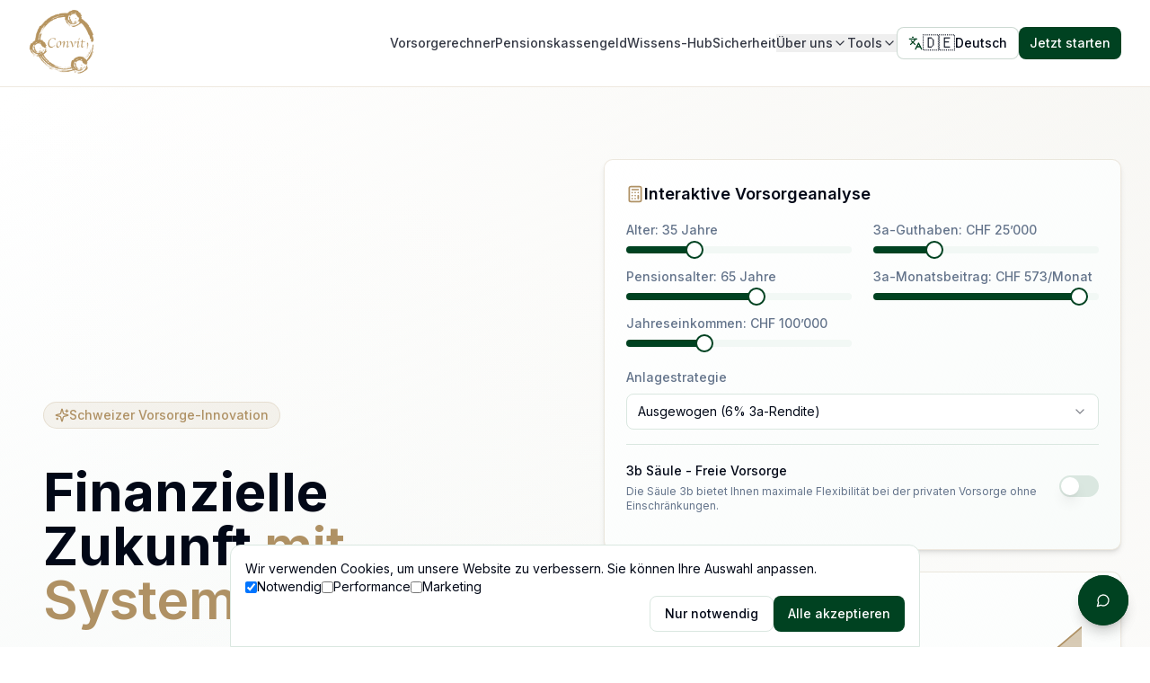

--- FILE ---
content_type: text/html;charset=UTF-8
request_url: https://convit.ch/
body_size: 16614
content:
<!DOCTYPE html><html lang="de" data-rh="lang" style="--vh: 7.18px;"><head>
    <meta charset="UTF-8">
    <meta name="viewport" content="width=device-width, initial-scale=1.0">
    <title>Convit – Mehr Rente. Weniger Gebühren. | Schweizer 3a &amp; Vorsorge</title>
    <link rel="icon" href="https://hujizcgiqnoersvxjniu.supabase.co/storage/v1/object/public/Logo/Convit_logo.png" type="image/png">
    <meta name="description" content="Neutraler 3a‑Vergleich &amp; Abschluss in 5 Minuten. Starte jetzt den kostenlosen 3a‑Check.">
    <meta name="author" content="Convit">

    <meta property="og:title" content="Convit – Mehr Rente. Weniger Gebühren.">
    <meta property="og:description" content="Neutraler 3a‑Vergleich &amp; Abschluss in 5 Minuten.">
    <meta property="og:type" content="website">
    <meta property="og:image" content="https://lovable.dev/opengraph-image-p98pqg.png">

    <meta name="twitter:card" content="summary_large_image">
    <meta name="twitter:site" content="@lovable_dev">
    <meta name="twitter:image" content="https://lovable.dev/opengraph-image-p98pqg.png">

    <link rel="preconnect" href="https://fonts.googleapis.com">
    <link rel="preconnect" href="https://fonts.gstatic.com" crossorigin="">
    <link href="https://fonts.googleapis.com/css2?family=Inter:wght@400;500;600;700&amp;family=Work+Sans:wght@600;700&amp;display=swap" rel="stylesheet">
    
    <!-- Preload critical assets -->
    <link rel="preload" href="/images/convit-logo.png" as="image" type="image/png">
    
    <link rel="modulepreload" crossorigin="" href="/assets/vendor-DYACTBzZ.js">
    <link rel="modulepreload" crossorigin="" href="/assets/ui-DvYKLaMh.js">
    <link rel="stylesheet" crossorigin="" href="/assets/index-ClvURnEI.css">
  <style type="text/css">:where(html[dir="ltr"]),:where([data-sonner-toaster][dir="ltr"]){--toast-icon-margin-start: -3px;--toast-icon-margin-end: 4px;--toast-svg-margin-start: -1px;--toast-svg-margin-end: 0px;--toast-button-margin-start: auto;--toast-button-margin-end: 0;--toast-close-button-start: 0;--toast-close-button-end: unset;--toast-close-button-transform: translate(-35%, -35%)}:where(html[dir="rtl"]),:where([data-sonner-toaster][dir="rtl"]){--toast-icon-margin-start: 4px;--toast-icon-margin-end: -3px;--toast-svg-margin-start: 0px;--toast-svg-margin-end: -1px;--toast-button-margin-start: 0;--toast-button-margin-end: auto;--toast-close-button-start: unset;--toast-close-button-end: 0;--toast-close-button-transform: translate(35%, -35%)}:where([data-sonner-toaster]){position:fixed;width:var(--width);font-family:ui-sans-serif,system-ui,-apple-system,BlinkMacSystemFont,Segoe UI,Roboto,Helvetica Neue,Arial,Noto Sans,sans-serif,Apple Color Emoji,Segoe UI Emoji,Segoe UI Symbol,Noto Color Emoji;--gray1: hsl(0, 0%, 99%);--gray2: hsl(0, 0%, 97.3%);--gray3: hsl(0, 0%, 95.1%);--gray4: hsl(0, 0%, 93%);--gray5: hsl(0, 0%, 90.9%);--gray6: hsl(0, 0%, 88.7%);--gray7: hsl(0, 0%, 85.8%);--gray8: hsl(0, 0%, 78%);--gray9: hsl(0, 0%, 56.1%);--gray10: hsl(0, 0%, 52.3%);--gray11: hsl(0, 0%, 43.5%);--gray12: hsl(0, 0%, 9%);--border-radius: 8px;box-sizing:border-box;padding:0;margin:0;list-style:none;outline:none;z-index:999999999;transition:transform .4s ease}:where([data-sonner-toaster][data-lifted="true"]){transform:translateY(-10px)}@media (hover: none) and (pointer: coarse){:where([data-sonner-toaster][data-lifted="true"]){transform:none}}:where([data-sonner-toaster][data-x-position="right"]){right:var(--offset-right)}:where([data-sonner-toaster][data-x-position="left"]){left:var(--offset-left)}:where([data-sonner-toaster][data-x-position="center"]){left:50%;transform:translate(-50%)}:where([data-sonner-toaster][data-y-position="top"]){top:var(--offset-top)}:where([data-sonner-toaster][data-y-position="bottom"]){bottom:var(--offset-bottom)}:where([data-sonner-toast]){--y: translateY(100%);--lift-amount: calc(var(--lift) * var(--gap));z-index:var(--z-index);position:absolute;opacity:0;transform:var(--y);filter:blur(0);touch-action:none;transition:transform .4s,opacity .4s,height .4s,box-shadow .2s;box-sizing:border-box;outline:none;overflow-wrap:anywhere}:where([data-sonner-toast][data-styled="true"]){padding:16px;background:var(--normal-bg);border:1px solid var(--normal-border);color:var(--normal-text);border-radius:var(--border-radius);box-shadow:0 4px 12px #0000001a;width:var(--width);font-size:13px;display:flex;align-items:center;gap:6px}:where([data-sonner-toast]:focus-visible){box-shadow:0 4px 12px #0000001a,0 0 0 2px #0003}:where([data-sonner-toast][data-y-position="top"]){top:0;--y: translateY(-100%);--lift: 1;--lift-amount: calc(1 * var(--gap))}:where([data-sonner-toast][data-y-position="bottom"]){bottom:0;--y: translateY(100%);--lift: -1;--lift-amount: calc(var(--lift) * var(--gap))}:where([data-sonner-toast]) :where([data-description]){font-weight:400;line-height:1.4;color:inherit}:where([data-sonner-toast]) :where([data-title]){font-weight:500;line-height:1.5;color:inherit}:where([data-sonner-toast]) :where([data-icon]){display:flex;height:16px;width:16px;position:relative;justify-content:flex-start;align-items:center;flex-shrink:0;margin-left:var(--toast-icon-margin-start);margin-right:var(--toast-icon-margin-end)}:where([data-sonner-toast][data-promise="true"]) :where([data-icon])>svg{opacity:0;transform:scale(.8);transform-origin:center;animation:sonner-fade-in .3s ease forwards}:where([data-sonner-toast]) :where([data-icon])>*{flex-shrink:0}:where([data-sonner-toast]) :where([data-icon]) svg{margin-left:var(--toast-svg-margin-start);margin-right:var(--toast-svg-margin-end)}:where([data-sonner-toast]) :where([data-content]){display:flex;flex-direction:column;gap:2px}[data-sonner-toast][data-styled=true] [data-button]{border-radius:4px;padding-left:8px;padding-right:8px;height:24px;font-size:12px;color:var(--normal-bg);background:var(--normal-text);margin-left:var(--toast-button-margin-start);margin-right:var(--toast-button-margin-end);border:none;cursor:pointer;outline:none;display:flex;align-items:center;flex-shrink:0;transition:opacity .4s,box-shadow .2s}:where([data-sonner-toast]) :where([data-button]):focus-visible{box-shadow:0 0 0 2px #0006}:where([data-sonner-toast]) :where([data-button]):first-of-type{margin-left:var(--toast-button-margin-start);margin-right:var(--toast-button-margin-end)}:where([data-sonner-toast]) :where([data-cancel]){color:var(--normal-text);background:rgba(0,0,0,.08)}:where([data-sonner-toast][data-theme="dark"]) :where([data-cancel]){background:rgba(255,255,255,.3)}:where([data-sonner-toast]) :where([data-close-button]){position:absolute;left:var(--toast-close-button-start);right:var(--toast-close-button-end);top:0;height:20px;width:20px;display:flex;justify-content:center;align-items:center;padding:0;color:var(--gray12);border:1px solid var(--gray4);transform:var(--toast-close-button-transform);border-radius:50%;cursor:pointer;z-index:1;transition:opacity .1s,background .2s,border-color .2s}[data-sonner-toast] [data-close-button]{background:var(--gray1)}:where([data-sonner-toast]) :where([data-close-button]):focus-visible{box-shadow:0 4px 12px #0000001a,0 0 0 2px #0003}:where([data-sonner-toast]) :where([data-disabled="true"]){cursor:not-allowed}:where([data-sonner-toast]):hover :where([data-close-button]):hover{background:var(--gray2);border-color:var(--gray5)}:where([data-sonner-toast][data-swiping="true"]):before{content:"";position:absolute;left:-50%;right:-50%;height:100%;z-index:-1}:where([data-sonner-toast][data-y-position="top"][data-swiping="true"]):before{bottom:50%;transform:scaleY(3) translateY(50%)}:where([data-sonner-toast][data-y-position="bottom"][data-swiping="true"]):before{top:50%;transform:scaleY(3) translateY(-50%)}:where([data-sonner-toast][data-swiping="false"][data-removed="true"]):before{content:"";position:absolute;inset:0;transform:scaleY(2)}:where([data-sonner-toast]):after{content:"";position:absolute;left:0;height:calc(var(--gap) + 1px);bottom:100%;width:100%}:where([data-sonner-toast][data-mounted="true"]){--y: translateY(0);opacity:1}:where([data-sonner-toast][data-expanded="false"][data-front="false"]){--scale: var(--toasts-before) * .05 + 1;--y: translateY(calc(var(--lift-amount) * var(--toasts-before))) scale(calc(-1 * var(--scale)));height:var(--front-toast-height)}:where([data-sonner-toast])>*{transition:opacity .4s}:where([data-sonner-toast][data-expanded="false"][data-front="false"][data-styled="true"])>*{opacity:0}:where([data-sonner-toast][data-visible="false"]){opacity:0;pointer-events:none}:where([data-sonner-toast][data-mounted="true"][data-expanded="true"]){--y: translateY(calc(var(--lift) * var(--offset)));height:var(--initial-height)}:where([data-sonner-toast][data-removed="true"][data-front="true"][data-swipe-out="false"]){--y: translateY(calc(var(--lift) * -100%));opacity:0}:where([data-sonner-toast][data-removed="true"][data-front="false"][data-swipe-out="false"][data-expanded="true"]){--y: translateY(calc(var(--lift) * var(--offset) + var(--lift) * -100%));opacity:0}:where([data-sonner-toast][data-removed="true"][data-front="false"][data-swipe-out="false"][data-expanded="false"]){--y: translateY(40%);opacity:0;transition:transform .5s,opacity .2s}:where([data-sonner-toast][data-removed="true"][data-front="false"]):before{height:calc(var(--initial-height) + 20%)}[data-sonner-toast][data-swiping=true]{transform:var(--y) translateY(var(--swipe-amount-y, 0px)) translate(var(--swipe-amount-x, 0px));transition:none}[data-sonner-toast][data-swiped=true]{user-select:none}[data-sonner-toast][data-swipe-out=true][data-y-position=bottom],[data-sonner-toast][data-swipe-out=true][data-y-position=top]{animation-duration:.2s;animation-timing-function:ease-out;animation-fill-mode:forwards}[data-sonner-toast][data-swipe-out=true][data-swipe-direction=left]{animation-name:swipe-out-left}[data-sonner-toast][data-swipe-out=true][data-swipe-direction=right]{animation-name:swipe-out-right}[data-sonner-toast][data-swipe-out=true][data-swipe-direction=up]{animation-name:swipe-out-up}[data-sonner-toast][data-swipe-out=true][data-swipe-direction=down]{animation-name:swipe-out-down}@keyframes swipe-out-left{0%{transform:var(--y) translate(var(--swipe-amount-x));opacity:1}to{transform:var(--y) translate(calc(var(--swipe-amount-x) - 100%));opacity:0}}@keyframes swipe-out-right{0%{transform:var(--y) translate(var(--swipe-amount-x));opacity:1}to{transform:var(--y) translate(calc(var(--swipe-amount-x) + 100%));opacity:0}}@keyframes swipe-out-up{0%{transform:var(--y) translateY(var(--swipe-amount-y));opacity:1}to{transform:var(--y) translateY(calc(var(--swipe-amount-y) - 100%));opacity:0}}@keyframes swipe-out-down{0%{transform:var(--y) translateY(var(--swipe-amount-y));opacity:1}to{transform:var(--y) translateY(calc(var(--swipe-amount-y) + 100%));opacity:0}}@media (max-width: 600px){[data-sonner-toaster]{position:fixed;right:var(--mobile-offset-right);left:var(--mobile-offset-left);width:100%}[data-sonner-toaster][dir=rtl]{left:calc(var(--mobile-offset-left) * -1)}[data-sonner-toaster] [data-sonner-toast]{left:0;right:0;width:calc(100% - var(--mobile-offset-left) * 2)}[data-sonner-toaster][data-x-position=left]{left:var(--mobile-offset-left)}[data-sonner-toaster][data-y-position=bottom]{bottom:var(--mobile-offset-bottom)}[data-sonner-toaster][data-y-position=top]{top:var(--mobile-offset-top)}[data-sonner-toaster][data-x-position=center]{left:var(--mobile-offset-left);right:var(--mobile-offset-right);transform:none}}[data-sonner-toaster][data-theme=light]{--normal-bg: #fff;--normal-border: var(--gray4);--normal-text: var(--gray12);--success-bg: hsl(143, 85%, 96%);--success-border: hsl(145, 92%, 91%);--success-text: hsl(140, 100%, 27%);--info-bg: hsl(208, 100%, 97%);--info-border: hsl(221, 91%, 91%);--info-text: hsl(210, 92%, 45%);--warning-bg: hsl(49, 100%, 97%);--warning-border: hsl(49, 91%, 91%);--warning-text: hsl(31, 92%, 45%);--error-bg: hsl(359, 100%, 97%);--error-border: hsl(359, 100%, 94%);--error-text: hsl(360, 100%, 45%)}[data-sonner-toaster][data-theme=light] [data-sonner-toast][data-invert=true]{--normal-bg: #000;--normal-border: hsl(0, 0%, 20%);--normal-text: var(--gray1)}[data-sonner-toaster][data-theme=dark] [data-sonner-toast][data-invert=true]{--normal-bg: #fff;--normal-border: var(--gray3);--normal-text: var(--gray12)}[data-sonner-toaster][data-theme=dark]{--normal-bg: #000;--normal-bg-hover: hsl(0, 0%, 12%);--normal-border: hsl(0, 0%, 20%);--normal-border-hover: hsl(0, 0%, 25%);--normal-text: var(--gray1);--success-bg: hsl(150, 100%, 6%);--success-border: hsl(147, 100%, 12%);--success-text: hsl(150, 86%, 65%);--info-bg: hsl(215, 100%, 6%);--info-border: hsl(223, 100%, 12%);--info-text: hsl(216, 87%, 65%);--warning-bg: hsl(64, 100%, 6%);--warning-border: hsl(60, 100%, 12%);--warning-text: hsl(46, 87%, 65%);--error-bg: hsl(358, 76%, 10%);--error-border: hsl(357, 89%, 16%);--error-text: hsl(358, 100%, 81%)}[data-sonner-toaster][data-theme=dark] [data-sonner-toast] [data-close-button]{background:var(--normal-bg);border-color:var(--normal-border);color:var(--normal-text)}[data-sonner-toaster][data-theme=dark] [data-sonner-toast] [data-close-button]:hover{background:var(--normal-bg-hover);border-color:var(--normal-border-hover)}[data-rich-colors=true][data-sonner-toast][data-type=success],[data-rich-colors=true][data-sonner-toast][data-type=success] [data-close-button]{background:var(--success-bg);border-color:var(--success-border);color:var(--success-text)}[data-rich-colors=true][data-sonner-toast][data-type=info],[data-rich-colors=true][data-sonner-toast][data-type=info] [data-close-button]{background:var(--info-bg);border-color:var(--info-border);color:var(--info-text)}[data-rich-colors=true][data-sonner-toast][data-type=warning],[data-rich-colors=true][data-sonner-toast][data-type=warning] [data-close-button]{background:var(--warning-bg);border-color:var(--warning-border);color:var(--warning-text)}[data-rich-colors=true][data-sonner-toast][data-type=error],[data-rich-colors=true][data-sonner-toast][data-type=error] [data-close-button]{background:var(--error-bg);border-color:var(--error-border);color:var(--error-text)}.sonner-loading-wrapper{--size: 16px;height:var(--size);width:var(--size);position:absolute;inset:0;z-index:10}.sonner-loading-wrapper[data-visible=false]{transform-origin:center;animation:sonner-fade-out .2s ease forwards}.sonner-spinner{position:relative;top:50%;left:50%;height:var(--size);width:var(--size)}.sonner-loading-bar{animation:sonner-spin 1.2s linear infinite;background:var(--gray11);border-radius:6px;height:8%;left:-10%;position:absolute;top:-3.9%;width:24%}.sonner-loading-bar:nth-child(1){animation-delay:-1.2s;transform:rotate(.0001deg) translate(146%)}.sonner-loading-bar:nth-child(2){animation-delay:-1.1s;transform:rotate(30deg) translate(146%)}.sonner-loading-bar:nth-child(3){animation-delay:-1s;transform:rotate(60deg) translate(146%)}.sonner-loading-bar:nth-child(4){animation-delay:-.9s;transform:rotate(90deg) translate(146%)}.sonner-loading-bar:nth-child(5){animation-delay:-.8s;transform:rotate(120deg) translate(146%)}.sonner-loading-bar:nth-child(6){animation-delay:-.7s;transform:rotate(150deg) translate(146%)}.sonner-loading-bar:nth-child(7){animation-delay:-.6s;transform:rotate(180deg) translate(146%)}.sonner-loading-bar:nth-child(8){animation-delay:-.5s;transform:rotate(210deg) translate(146%)}.sonner-loading-bar:nth-child(9){animation-delay:-.4s;transform:rotate(240deg) translate(146%)}.sonner-loading-bar:nth-child(10){animation-delay:-.3s;transform:rotate(270deg) translate(146%)}.sonner-loading-bar:nth-child(11){animation-delay:-.2s;transform:rotate(300deg) translate(146%)}.sonner-loading-bar:nth-child(12){animation-delay:-.1s;transform:rotate(330deg) translate(146%)}@keyframes sonner-fade-in{0%{opacity:0;transform:scale(.8)}to{opacity:1;transform:scale(1)}}@keyframes sonner-fade-out{0%{opacity:1;transform:scale(1)}to{opacity:0;transform:scale(.8)}}@keyframes sonner-spin{0%{opacity:1}to{opacity:.15}}@media (prefers-reduced-motion){[data-sonner-toast],[data-sonner-toast]>*,.sonner-loading-bar{transition:none!important;animation:none!important}}.sonner-loader{position:absolute;top:50%;left:50%;transform:translate(-50%,-50%);transform-origin:center;transition:opacity .2s,transform .2s}.sonner-loader[data-visible=false]{opacity:0;transform:scale(.8) translate(-50%,-50%)}
</style><link rel="canonical" href="https://convit.ch/" data-rh="true"><link rel="alternate" hreflang="de" href="https://convit.ch/?lang=de" data-rh="true"><link rel="alternate" hreflang="fr" href="https://convit.ch/?lang=fr" data-rh="true"><link rel="alternate" hreflang="it" href="https://convit.ch/?lang=it" data-rh="true"><link rel="alternate" hreflang="x-default" href="https://convit.ch/" data-rh="true"><meta name="description" content="Neutraler 3a‑Vergleich &amp; Abschluss in 5 Minuten. Spare bis zu CHF 40'000 an Gebühren. Kostenloser 3a‑Check mit Sofort-Analyse. Jetzt starten!" data-rh="true"><meta property="og:title" content="Convit – Mehr Rente. Weniger Gebühren." data-rh="true"><meta property="og:description" content="Neutraler 3a‑Vergleich &amp; Abschluss in 5 Minuten. Spare bis zu CHF 40'000 an Gebühren." data-rh="true"><meta property="og:image" content="https://convit.ch/images/convit-logo.png" data-rh="true"><meta property="og:type" content="website" data-rh="true"><meta property="og:url" content="https://convit.ch/" data-rh="true"><meta name="twitter:card" content="summary_large_image" data-rh="true"><meta name="twitter:title" content="Convit – Mehr Rente. Weniger Gebühren." data-rh="true"><meta name="twitter:description" content="Neutraler 3a‑Vergleich in 5 Minuten" data-rh="true"><meta name="twitter:image" content="https://convit.ch/images/convit-logo.png" data-rh="true"></head>

  <body>
    <div id="root"><div role="region" aria-label="Notifications (F8)" tabindex="-1" style="pointer-events: none;"><ol tabindex="-1" class="fixed top-0 z-[100] flex max-h-screen w-full flex-col-reverse p-4 sm:bottom-0 sm:right-0 sm:top-auto sm:flex-col md:max-w-[420px]"></ol></div><section aria-label="Notifications alt+T" tabindex="-1" aria-live="polite" aria-relevant="additions text" aria-atomic="false"></section><div class="fixed inset-x-0 bottom-0 z-50"><div class="container"><div class="mx-auto max-w-3xl rounded-t-xl border border-border bg-card p-4 shadow-[var(--shadow-sm)]"><div class="flex flex-col gap-3"><p class="text-sm text-foreground">Wir verwenden Cookies, um unsere Website zu verbessern. Sie können Ihre Auswahl anpassen.</p><div class="flex items-center gap-3 text-sm"><label class="flex items-center gap-2"><input type="checkbox" readonly="" checked="">Notwendig</label><label class="flex items-center gap-2"><input type="checkbox">Performance</label><label class="flex items-center gap-2"><input type="checkbox">Marketing</label></div><div class="flex justify-end gap-2"><button class="inline-flex items-center justify-center gap-2 whitespace-nowrap rounded-md text-sm font-medium ring-offset-background transition-colors focus-visible:outline-none focus-visible:ring-2 focus-visible:ring-ring focus-visible:ring-offset-2 disabled:pointer-events-none disabled:opacity-50 [&amp;_svg]:pointer-events-none [&amp;_svg]:size-4 [&amp;_svg]:shrink-0 border border-input bg-background hover:bg-accent hover:text-accent-foreground h-10 px-4 py-2">Nur notwendig</button><button class="inline-flex items-center justify-center gap-2 whitespace-nowrap rounded-md text-sm font-medium ring-offset-background transition-colors focus-visible:outline-none focus-visible:ring-2 focus-visible:ring-ring focus-visible:ring-offset-2 disabled:pointer-events-none disabled:opacity-50 [&amp;_svg]:pointer-events-none [&amp;_svg]:size-4 [&amp;_svg]:shrink-0 bg-primary text-primary-foreground hover:bg-primary/90 h-10 px-4 py-2">Alle akzeptieren</button></div></div></div></div></div><button class="inline-flex items-center justify-center gap-2 whitespace-nowrap text-sm font-medium ring-offset-background transition-colors focus-visible:outline-none focus-visible:ring-2 focus-visible:ring-ring focus-visible:ring-offset-2 disabled:pointer-events-none disabled:opacity-50 [&amp;_svg]:pointer-events-none [&amp;_svg]:size-4 [&amp;_svg]:shrink-0 bg-primary text-primary-foreground hover:bg-primary/90 fixed bottom-[calc(env(safe-area-inset-bottom)+24px)] right-6 h-14 w-14 rounded-full shadow-lg z-50"><svg xmlns="http://www.w3.org/2000/svg" width="24" height="24" viewBox="0 0 24 24" fill="none" stroke="currentColor" stroke-width="2" stroke-linecap="round" stroke-linejoin="round" class="lucide lucide-message-circle h-6 w-6"><path d="M7.9 20A9 9 0 1 0 4 16.1L2 22Z"></path></svg></button><div class="min-h-screen bg-background text-foreground"><script type="application/ld+json">{"@context":"https://schema.org","@type":"FAQPage","mainEntity":[{"@type":"Question","name":"Wie funktioniert der 3a‑Vergleich?","acceptedAnswer":{"@type":"Answer","text":"Wir analysieren Gebühren, Anlagestrategien und Service der Anbieter – neutral und transparent."}},{"@type":"Question","name":"Kann ich mein bestehendes 3a übertragen?","acceptedAnswer":{"@type":"Answer","text":"Ja. Der Transfer ist digital möglich. Wir begleiten dich Schritt für Schritt."}},{"@type":"Question","name":"Welche Kosten fallen an?","acceptedAnswer":{"@type":"Answer","text":"Für den Vergleich nichts. Beim Abschluss gelten die Gebühren des gewählten Anbieters."}},{"@type":"Question","name":"Investiert ihr in ETFs?","acceptedAnswer":{"@type":"Answer","text":"Ja, Fokus auf breit diversifizierte Indexlösungen mit klaren Regeln."}},{"@type":"Question","name":"Brauche ich einen Termin?","acceptedAnswer":{"@type":"Answer","text":"Nein. Du kannst direkt online starten – Beratung ist optional möglich."}}]}</script><header class="sticky top-0 z-50 bg-background/95 backdrop-blur border-b border-accent/20 transition-shadow "><div class="container flex items-center justify-between h-16 md:h-24"><a class="flex items-center gap-3 hover:opacity-80 transition-opacity" href="/"><img src="/images/convit-logo.png" alt="Convit – Schweizer Vorsorge &amp; Finanzberatung" class="h-12 md:h-20 w-auto" width="180" height="80"></a><div class="hidden md:flex items-center gap-6"><nav class="flex items-center gap-6 text-sm"><a class="text-foreground/80 hover:text-accent transition-colors font-medium story-link focus-visible:outline-none focus-visible:ring-2 focus-visible:ring-accent" href="/rentenrechner">Vorsorgerechner</a><a class="text-foreground/80 hover:text-accent transition-colors font-medium story-link focus-visible:outline-none focus-visible:ring-2 focus-visible:ring-accent" href="/pensionskassengeld">Pensionskassengeld</a><a class="text-foreground/80 hover:text-accent transition-colors font-medium story-link focus-visible:outline-none focus-visible:ring-2 focus-visible:ring-accent" href="/wissen">Wissens-Hub</a><a class="text-foreground/80 hover:text-accent transition-colors font-medium story-link focus-visible:outline-none focus-visible:ring-2 focus-visible:ring-accent" href="/sicherheit">Sicherheit</a><button type="button" id="radix-:r3:" aria-haspopup="menu" aria-expanded="false" data-state="closed" class="flex items-center gap-1 text-foreground/80 hover:text-accent transition-colors font-medium focus-visible:outline-none focus-visible:ring-2 focus-visible:ring-accent">Über uns<svg xmlns="http://www.w3.org/2000/svg" width="24" height="24" viewBox="0 0 24 24" fill="none" stroke="currentColor" stroke-width="2" stroke-linecap="round" stroke-linejoin="round" class="lucide lucide-chevron-down h-4 w-4"><path d="m6 9 6 6 6-6"></path></svg></button><button type="button" id="radix-:r5:" aria-haspopup="menu" aria-expanded="false" data-state="closed" class="flex items-center gap-1 text-foreground/80 hover:text-accent transition-colors font-medium focus-visible:outline-none focus-visible:ring-2 focus-visible:ring-accent">Tools<svg xmlns="http://www.w3.org/2000/svg" width="24" height="24" viewBox="0 0 24 24" fill="none" stroke="currentColor" stroke-width="2" stroke-linecap="round" stroke-linejoin="round" class="lucide lucide-chevron-down h-4 w-4"><path d="m6 9 6 6 6-6"></path></svg></button></nav><div class="flex items-center gap-3"><button class="justify-center whitespace-nowrap text-sm font-medium ring-offset-background transition-colors focus-visible:outline-none focus-visible:ring-2 focus-visible:ring-ring focus-visible:ring-offset-2 disabled:pointer-events-none disabled:opacity-50 [&amp;_svg]:pointer-events-none [&amp;_svg]:size-4 [&amp;_svg]:shrink-0 border bg-background hover:text-accent-foreground h-9 rounded-md px-3 flex items-center gap-2 border-primary/20 hover:bg-primary/10" type="button" id="radix-:r7:" aria-haspopup="menu" aria-expanded="false" data-state="closed"><svg xmlns="http://www.w3.org/2000/svg" width="24" height="24" viewBox="0 0 24 24" fill="none" stroke="currentColor" stroke-width="2" stroke-linecap="round" stroke-linejoin="round" class="lucide lucide-languages h-4 w-4 text-primary"><path d="m5 8 6 6"></path><path d="m4 14 6-6 2-3"></path><path d="M2 5h12"></path><path d="M7 2h1"></path><path d="m22 22-5-10-5 10"></path><path d="M14 18h6"></path></svg><span class="text-lg">🇩🇪</span><span class="hidden md:inline text-sm font-medium">Deutsch</span></button><a class="inline-flex items-center justify-center gap-2 whitespace-nowrap text-sm font-medium ring-offset-background transition-colors focus-visible:outline-none focus-visible:ring-2 focus-visible:ring-ring focus-visible:ring-offset-2 disabled:pointer-events-none disabled:opacity-50 [&amp;_svg]:pointer-events-none [&amp;_svg]:size-4 [&amp;_svg]:shrink-0 bg-primary text-primary-foreground hover:bg-primary/90 h-9 rounded-md px-3 cta-button" href="/rentenrechner">Jetzt starten</a></div></div><div class="md:hidden"><button class="inline-flex items-center justify-center gap-2 whitespace-nowrap rounded-md text-sm font-medium ring-offset-background transition-colors focus-visible:outline-none focus-visible:ring-offset-2 disabled:pointer-events-none disabled:opacity-50 [&amp;_svg]:pointer-events-none [&amp;_svg]:size-4 [&amp;_svg]:shrink-0 hover:bg-accent hover:text-accent-foreground relative h-10 w-10 focus-visible:ring-2 focus-visible:ring-accent" aria-label="Navigation öffnen" type="button" aria-haspopup="dialog" aria-expanded="false" aria-controls="radix-:r9:" data-state="closed"><svg xmlns="http://www.w3.org/2000/svg" width="24" height="24" viewBox="0 0 24 24" fill="none" stroke="currentColor" stroke-width="2" stroke-linecap="round" stroke-linejoin="round" class="lucide lucide-menu h-5 w-5 transition-all duration-300 rotate-0 opacity-100"><line x1="4" x2="20" y1="12" y2="12"></line><line x1="4" x2="20" y1="6" y2="6"></line><line x1="4" x2="20" y1="18" y2="18"></line></svg><svg xmlns="http://www.w3.org/2000/svg" width="24" height="24" viewBox="0 0 24 24" fill="none" stroke="currentColor" stroke-width="2" stroke-linecap="round" stroke-linejoin="round" class="lucide lucide-x absolute h-5 w-5 transition-all duration-300 rotate-180 opacity-0"><path d="M18 6 6 18"></path><path d="m6 6 12 12"></path></svg></button></div></div></header><main><section class="relative min-h-screen flex items-center py-20 overflow-hidden bg-gradient-to-br from-background via-secondary/20 to-background scroll-smooth" aria-labelledby="hero-title" style="scroll-behavior: smooth;"><div class="absolute inset-0"><div class="absolute inset-0 bg-[radial-gradient(ellipse_at_top_right,hsl(var(--accent)/0.06),transparent_70%)]"></div><div class="absolute inset-0 bg-[radial-gradient(ellipse_at_bottom_left,hsl(var(--primary)/0.03),transparent_70%)]"></div></div><div class="container relative z-10"><div class="max-w-7xl mx-auto"><div class="grid lg:grid-cols-2 gap-16 items-center mb-16"><div class="space-y-8 animate-fade-in"><div class="hero-slide-container relative min-h-[600px] sm:min-h-[500px]"><div class="
                  absolute top-0 left-0 right-0 p-4 transition-all duration-500 ease-in-out transform
                  opacity-100 translate-x-0 z-10
                  will-change-transform
                "><div class="space-y-6"><div class="inline-flex items-center gap-2 px-3 py-1 rounded-full bg-accent/10 border border-accent/20 text-accent text-sm font-medium mb-4"><svg xmlns="http://www.w3.org/2000/svg" width="24" height="24" viewBox="0 0 24 24" fill="none" stroke="currentColor" stroke-width="2" stroke-linecap="round" stroke-linejoin="round" class="lucide lucide-sparkles w-4 h-4"><path d="M9.937 15.5A2 2 0 0 0 8.5 14.063l-6.135-1.582a.5.5 0 0 1 0-.962L8.5 9.936A2 2 0 0 0 9.937 8.5l1.582-6.135a.5.5 0 0 1 .963 0L14.063 8.5A2 2 0 0 0 15.5 9.937l6.135 1.581a.5.5 0 0 1 0 .964L15.5 14.063a2 2 0 0 0-1.437 1.437l-1.582 6.135a.5.5 0 0 1-.963 0z"></path><path d="M20 3v4"></path><path d="M22 5h-4"></path><path d="M4 17v2"></path><path d="M5 18H3"></path></svg>Schweizer Vorsorge-Innovation</div><h1 id="hero-title" class="text-4xl md:text-5xl lg:text-6xl font-bold leading-tight text-foreground">Finanzielle Zukunft <span class="text-gradient-gold">mit System</span></h1><p class="text-xl text-muted-foreground leading-relaxed max-w-lg">Convit Central bündelt klassische Vorsorge mit moderner Kapitalanlage. Transparent, digital und flexibel – für jede Lebensphase.</p></div><div class="flex flex-col sm:flex-row gap-4 mb-8"><button class="inline-flex items-center justify-center gap-2 whitespace-nowrap text-sm ring-offset-background transition-colors focus-visible:outline-none focus-visible:ring-2 focus-visible:ring-ring focus-visible:ring-offset-2 disabled:pointer-events-none disabled:opacity-50 [&amp;_svg]:pointer-events-none [&amp;_svg]:size-4 [&amp;_svg]:shrink-0 bg-primary hover:bg-primary/90 h-11 rounded-md cta-button bg-gradient-to-r from-primary to-accent text-white font-semibold px-8 group">Jetzt beraten lassen<svg xmlns="http://www.w3.org/2000/svg" width="24" height="24" viewBox="0 0 24 24" fill="none" stroke="currentColor" stroke-width="2" stroke-linecap="round" stroke-linejoin="round" class="lucide lucide-arrow-right w-4 h-4 ml-2 group-hover:translate-x-1 transition-transform"><path d="M5 12h14"></path><path d="m12 5 7 7-7 7"></path></svg></button></div><div class="space-y-3"><div class="flex items-center gap-3 hover:translate-x-1 transition-transform duration-200"><div class="rounded-full bg-accent/10 p-1 border border-accent/20"><svg xmlns="http://www.w3.org/2000/svg" width="24" height="24" viewBox="0 0 24 24" fill="none" stroke="currentColor" stroke-width="2" stroke-linecap="round" stroke-linejoin="round" class="lucide lucide-check w-4 h-4 text-accent"><path d="M20 6 9 17l-5-5"></path></svg></div><span class="text-sm text-muted-foreground">Sicherheit &amp; Renditechancen klug kombiniert</span></div><div class="flex items-center gap-3 hover:translate-x-1 transition-transform duration-200"><div class="rounded-full bg-accent/10 p-1 border border-accent/20"><svg xmlns="http://www.w3.org/2000/svg" width="24" height="24" viewBox="0 0 24 24" fill="none" stroke="currentColor" stroke-width="2" stroke-linecap="round" stroke-linejoin="round" class="lucide lucide-check w-4 h-4 text-accent"><path d="M20 6 9 17l-5-5"></path></svg></div><span class="text-sm text-muted-foreground">100% Kostentransparenz ohne versteckte Gebühren</span></div><div class="flex items-center gap-3 hover:translate-x-1 transition-transform duration-200"><div class="rounded-full bg-accent/10 p-1 border border-accent/20"><svg xmlns="http://www.w3.org/2000/svg" width="24" height="24" viewBox="0 0 24 24" fill="none" stroke="currentColor" stroke-width="2" stroke-linecap="round" stroke-linejoin="round" class="lucide lucide-check w-4 h-4 text-accent"><path d="M20 6 9 17l-5-5"></path></svg></div><span class="text-sm text-muted-foreground">Digitale Verwaltung mit Live-Übersicht</span></div><div class="flex items-center gap-3 hover:translate-x-1 transition-transform duration-200"><div class="rounded-full bg-accent/10 p-1 border border-accent/20"><svg xmlns="http://www.w3.org/2000/svg" width="24" height="24" viewBox="0 0 24 24" fill="none" stroke="currentColor" stroke-width="2" stroke-linecap="round" stroke-linejoin="round" class="lucide lucide-check w-4 h-4 text-accent"><path d="M20 6 9 17l-5-5"></path></svg></div><span class="text-sm text-muted-foreground">Flexible Ein- &amp; Auszahlungen, Rebalancing</span></div><div class="flex items-center gap-3 hover:translate-x-1 transition-transform duration-200"><div class="rounded-full bg-accent/10 p-1 border border-accent/20"><svg xmlns="http://www.w3.org/2000/svg" width="24" height="24" viewBox="0 0 24 24" fill="none" stroke="currentColor" stroke-width="2" stroke-linecap="round" stroke-linejoin="round" class="lucide lucide-check w-4 h-4 text-accent"><path d="M20 6 9 17l-5-5"></path></svg></div><span class="text-sm text-muted-foreground">Persönliche Beratung – individuell statt Schema F</span></div></div><div class="flex items-center gap-6 pt-4 border-t border-border"><div class="text-sm text-muted-foreground">BaFin lizenziert • TÜV geprüft • ISO 27001</div></div></div><div class="
                  absolute top-0 left-0 right-0 p-4 transition-all duration-500 ease-in-out transform
                  opacity-0 translate-x-2 z-0
                  will-change-transform
                "><div class="space-y-6"><div class="inline-flex items-center gap-2 px-3 py-1 rounded-full bg-accent/10 border border-accent/20 text-accent text-sm font-medium mb-4"><svg xmlns="http://www.w3.org/2000/svg" width="24" height="24" viewBox="0 0 24 24" fill="none" stroke="currentColor" stroke-width="2" stroke-linecap="round" stroke-linejoin="round" class="lucide lucide-user w-4 h-4"><path d="M19 21v-2a4 4 0 0 0-4-4H9a4 4 0 0 0-4 4v2"></path><circle cx="12" cy="7" r="4"></circle></svg>Persönlichkeitsentwicklung &amp; Coaching</div><h1 class="text-4xl md:text-5xl lg:text-6xl font-bold leading-tight text-foreground">Persönliche Weiterentwicklung <span class="text-gradient-gold">mit System</span></h1><p class="text-xl text-muted-foreground leading-relaxed max-w-lg">Convit Central verbindet Vorsorge mit persönlicher Entwicklung. Ganzheitliche Betreuung für Ihre finanzielle und persönliche Zukunft.</p></div><div class="flex flex-col sm:flex-row gap-4 sm:gap-6 mb-8"><button class="inline-flex items-center justify-center gap-2 whitespace-nowrap text-sm ring-offset-background transition-colors focus-visible:outline-none focus-visible:ring-2 focus-visible:ring-ring focus-visible:ring-offset-2 disabled:pointer-events-none disabled:opacity-50 [&amp;_svg]:pointer-events-none [&amp;_svg]:size-4 [&amp;_svg]:shrink-0 bg-primary hover:bg-primary/90 h-11 rounded-md cta-button bg-gradient-to-r from-primary to-accent text-white font-semibold px-8 group">Coaching anfragen<svg xmlns="http://www.w3.org/2000/svg" width="24" height="24" viewBox="0 0 24 24" fill="none" stroke="currentColor" stroke-width="2" stroke-linecap="round" stroke-linejoin="round" class="lucide lucide-arrow-right w-4 h-4 ml-2 group-hover:translate-x-1 transition-transform"><path d="M5 12h14"></path><path d="m12 5 7 7-7 7"></path></svg></button><button class="inline-flex items-center justify-center gap-2 whitespace-nowrap text-sm ring-offset-background transition-colors focus-visible:outline-none focus-visible:ring-2 focus-visible:ring-ring focus-visible:ring-offset-2 disabled:pointer-events-none disabled:opacity-50 [&amp;_svg]:pointer-events-none [&amp;_svg]:size-4 [&amp;_svg]:shrink-0 h-11 rounded-md border-2 border-accent text-accent hover:bg-accent hover:text-white font-semibold px-8 bg-background/90 backdrop-blur-sm">Mehr erfahren</button></div><div class="space-y-3"><div class="flex items-center gap-3 hover:translate-x-1 transition-transform duration-200"><div class="rounded-full bg-accent/10 p-1 border border-accent/20"><svg xmlns="http://www.w3.org/2000/svg" width="24" height="24" viewBox="0 0 24 24" fill="none" stroke="currentColor" stroke-width="2" stroke-linecap="round" stroke-linejoin="round" class="lucide lucide-check w-4 h-4 text-accent"><path d="M20 6 9 17l-5-5"></path></svg></div><span class="text-sm text-muted-foreground">Mindset &amp; Erfolgsdenken systematisch entwickeln</span></div><div class="flex items-center gap-3 hover:translate-x-1 transition-transform duration-200"><div class="rounded-full bg-accent/10 p-1 border border-accent/20"><svg xmlns="http://www.w3.org/2000/svg" width="24" height="24" viewBox="0 0 24 24" fill="none" stroke="currentColor" stroke-width="2" stroke-linecap="round" stroke-linejoin="round" class="lucide lucide-check w-4 h-4 text-accent"><path d="M20 6 9 17l-5-5"></path></svg></div><span class="text-sm text-muted-foreground">Klare Ziele definieren und nachhaltig erreichen</span></div><div class="flex items-center gap-3 hover:translate-x-1 transition-transform duration-200"><div class="rounded-full bg-accent/10 p-1 border border-accent/20"><svg xmlns="http://www.w3.org/2000/svg" width="24" height="24" viewBox="0 0 24 24" fill="none" stroke="currentColor" stroke-width="2" stroke-linecap="round" stroke-linejoin="round" class="lucide lucide-check w-4 h-4 text-accent"><path d="M20 6 9 17l-5-5"></path></svg></div><span class="text-sm text-muted-foreground">Bewährte Coaching-Methoden und Tools</span></div><div class="flex items-center gap-3 hover:translate-x-1 transition-transform duration-200"><div class="rounded-full bg-accent/10 p-1 border border-accent/20"><svg xmlns="http://www.w3.org/2000/svg" width="24" height="24" viewBox="0 0 24 24" fill="none" stroke="currentColor" stroke-width="2" stroke-linecap="round" stroke-linejoin="round" class="lucide lucide-check w-4 h-4 text-accent"><path d="M20 6 9 17l-5-5"></path></svg></div><span class="text-sm text-muted-foreground">Individuelle Betreuung – auf Sie zugeschnitten</span></div><div class="flex items-center gap-3 hover:translate-x-1 transition-transform duration-200"><div class="rounded-full bg-accent/10 p-1 border border-accent/20"><svg xmlns="http://www.w3.org/2000/svg" width="24" height="24" viewBox="0 0 24 24" fill="none" stroke="currentColor" stroke-width="2" stroke-linecap="round" stroke-linejoin="round" class="lucide lucide-check w-4 h-4 text-accent"><path d="M20 6 9 17l-5-5"></path></svg></div><span class="text-sm text-muted-foreground">Messbare Erfolge in Leben und Beruf</span></div></div><div class="flex items-center gap-6 pt-4 border-t border-border"><div class="text-sm text-muted-foreground">Regelmäßiges Coaching • Bewährte Methoden • Messbare Erfolge</div></div></div></div><div class="flex justify-center gap-2"><button class="w-2 h-2 rounded-full transition-colors duration-300 bg-accent" aria-label="Slide 1"></button><button class="w-2 h-2 rounded-full transition-colors duration-300 bg-accent/30" aria-label="Slide 2"></button></div></div><div class="animate-scale-in" aria-hidden="true"><div class="w-full space-y-6"><div class="rounded-lg border bg-card text-card-foreground shadow-sm premium-card"><div class="p-6"><div class="flex items-center gap-2 mb-4"><svg xmlns="http://www.w3.org/2000/svg" width="24" height="24" viewBox="0 0 24 24" fill="none" stroke="currentColor" stroke-width="2" stroke-linecap="round" stroke-linejoin="round" class="lucide lucide-calculator w-5 h-5 text-accent"><rect width="16" height="20" x="4" y="2" rx="2"></rect><line x1="8" x2="16" y1="6" y2="6"></line><line x1="16" x2="16" y1="14" y2="18"></line><path d="M16 10h.01"></path><path d="M12 10h.01"></path><path d="M8 10h.01"></path><path d="M12 14h.01"></path><path d="M8 14h.01"></path><path d="M12 18h.01"></path><path d="M8 18h.01"></path></svg><h3 class="text-lg font-semibold">Interaktive Vorsorgeanalyse</h3></div><div class="grid md:grid-cols-2 gap-6"><div class="space-y-4"><div><label class="text-sm font-medium text-muted-foreground mb-2 block">Alter: 35 Jahre</label><span dir="ltr" data-orientation="horizontal" aria-disabled="false" class="relative flex touch-none select-none items-center w-full" style="--radix-slider-thumb-transform: translateX(-50%);"><span data-orientation="horizontal" class="relative h-2 w-full grow overflow-hidden rounded-full bg-secondary"><span data-orientation="horizontal" class="absolute h-full bg-primary" style="left: 0%; right: 71.4286%;"></span></span><span style="transform: var(--radix-slider-thumb-transform); position: absolute; left: calc(28.5714% + 4.28571px);"><span role="slider" aria-valuemin="25" aria-valuemax="60" aria-orientation="horizontal" data-orientation="horizontal" tabindex="0" class="block h-5 w-5 rounded-full border-2 border-primary bg-background ring-offset-background transition-colors focus-visible:outline-none focus-visible:ring-2 focus-visible:ring-ring focus-visible:ring-offset-2 disabled:pointer-events-none disabled:opacity-50" data-radix-collection-item="" aria-valuenow="35" style=""></span></span></span></div><div><label class="text-sm font-medium text-muted-foreground mb-2 block">Pensionsalter: 65 Jahre</label><span dir="ltr" data-orientation="horizontal" aria-disabled="false" class="relative flex touch-none select-none items-center w-full" style="--radix-slider-thumb-transform: translateX(-50%);"><span data-orientation="horizontal" class="relative h-2 w-full grow overflow-hidden rounded-full bg-secondary"><span data-orientation="horizontal" class="absolute h-full bg-primary" style="left: 0%; right: 41.6667%;"></span></span><span style="transform: var(--radix-slider-thumb-transform); position: absolute; left: calc(58.3333% - 1.66667px);"><span role="slider" aria-valuemin="58" aria-valuemax="70" aria-orientation="horizontal" data-orientation="horizontal" tabindex="0" class="block h-5 w-5 rounded-full border-2 border-primary bg-background ring-offset-background transition-colors focus-visible:outline-none focus-visible:ring-2 focus-visible:ring-ring focus-visible:ring-offset-2 disabled:pointer-events-none disabled:opacity-50" data-radix-collection-item="" aria-valuenow="65" style=""></span></span></span></div><div><label class="text-sm font-medium text-muted-foreground mb-2 block">Jahreseinkommen: CHF&nbsp;100’000</label><span dir="ltr" data-orientation="horizontal" aria-disabled="false" class="relative flex touch-none select-none items-center w-full" style="--radix-slider-thumb-transform: translateX(-50%);"><span data-orientation="horizontal" class="relative h-2 w-full grow overflow-hidden rounded-full bg-secondary"><span data-orientation="horizontal" class="absolute h-full bg-primary" style="left: 0%; right: 66.6667%;"></span></span><span style="transform: var(--radix-slider-thumb-transform); position: absolute; left: calc(33.3333% + 3.33333px);"><span role="slider" aria-valuemin="50000" aria-valuemax="200000" aria-orientation="horizontal" data-orientation="horizontal" tabindex="0" class="block h-5 w-5 rounded-full border-2 border-primary bg-background ring-offset-background transition-colors focus-visible:outline-none focus-visible:ring-2 focus-visible:ring-ring focus-visible:ring-offset-2 disabled:pointer-events-none disabled:opacity-50" data-radix-collection-item="" aria-valuenow="100000" style=""></span></span></span></div></div><div class="space-y-4"><div><label class="text-sm font-medium text-muted-foreground mb-2 block">3a-Guthaben: CHF&nbsp;25’000</label><span dir="ltr" data-orientation="horizontal" aria-disabled="false" class="relative flex touch-none select-none items-center w-full" style="--radix-slider-thumb-transform: translateX(-50%);"><span data-orientation="horizontal" class="relative h-2 w-full grow overflow-hidden rounded-full bg-secondary"><span data-orientation="horizontal" class="absolute h-full bg-primary" style="left: 0%; right: 75%;"></span></span><span style="transform: var(--radix-slider-thumb-transform); position: absolute; left: calc(25% + 5px);"><span role="slider" aria-valuemin="0" aria-valuemax="100000" aria-orientation="horizontal" data-orientation="horizontal" tabindex="0" class="block h-5 w-5 rounded-full border-2 border-primary bg-background ring-offset-background transition-colors focus-visible:outline-none focus-visible:ring-2 focus-visible:ring-ring focus-visible:ring-offset-2 disabled:pointer-events-none disabled:opacity-50" data-radix-collection-item="" aria-valuenow="25000" style=""></span></span></span></div><div><label class="text-sm font-medium text-muted-foreground mb-2 block">3a-Monatsbeitrag: CHF&nbsp;573/Monat</label><span dir="ltr" data-orientation="horizontal" aria-disabled="false" class="relative flex touch-none select-none items-center w-full" style="--radix-slider-thumb-transform: translateX(-50%);"><span data-orientation="horizontal" class="relative h-2 w-full grow overflow-hidden rounded-full bg-secondary"><span data-orientation="horizontal" class="absolute h-full bg-primary" style="left: 0%; right: 5.28926%;"></span></span><span style="transform: var(--radix-slider-thumb-transform); position: absolute; left: calc(94.7107% - 8.94215px);"><span role="slider" aria-valuemin="0" aria-valuemax="605" aria-orientation="horizontal" data-orientation="horizontal" tabindex="0" class="block h-5 w-5 rounded-full border-2 border-primary bg-background ring-offset-background transition-colors focus-visible:outline-none focus-visible:ring-2 focus-visible:ring-ring focus-visible:ring-offset-2 disabled:pointer-events-none disabled:opacity-50" data-radix-collection-item="" aria-valuenow="573" style=""></span></span></span></div></div></div><div class="mt-6 space-y-4"><div><label class="text-sm font-medium text-muted-foreground mb-2 block">Anlagestrategie</label><button type="button" role="combobox" aria-controls="radix-:rc:" aria-expanded="false" aria-autocomplete="none" dir="ltr" data-state="closed" class="flex h-10 items-center justify-between rounded-md border border-input bg-background px-3 py-2 text-sm ring-offset-background placeholder:text-muted-foreground focus:outline-none focus:ring-2 focus:ring-ring focus:ring-offset-2 disabled:cursor-not-allowed disabled:opacity-50 [&amp;&gt;span]:line-clamp-1 w-full"><span style="pointer-events: none;">Ausgewogen (6% 3a-Rendite)</span><svg xmlns="http://www.w3.org/2000/svg" width="24" height="24" viewBox="0 0 24 24" fill="none" stroke="currentColor" stroke-width="2" stroke-linecap="round" stroke-linejoin="round" class="lucide lucide-chevron-down h-4 w-4 opacity-50" aria-hidden="true"><path d="m6 9 6 6 6-6"></path></svg></button></div><div class="border-t pt-4"><div class="flex items-center justify-between mb-4"><div><label class="text-sm font-medium text-foreground">3b Säule - Freie Vorsorge</label><p class="text-xs text-muted-foreground mt-1">Die Säule 3b bietet Ihnen maximale Flexibilität bei der privaten Vorsorge ohne Einschränkungen.</p></div><button type="button" role="switch" aria-checked="false" data-state="unchecked" value="on" class="peer inline-flex h-6 w-11 shrink-0 cursor-pointer items-center rounded-full border-2 border-transparent transition-colors focus-visible:outline-none focus-visible:ring-2 focus-visible:ring-ring focus-visible:ring-offset-2 focus-visible:ring-offset-background disabled:cursor-not-allowed disabled:opacity-50 data-[state=checked]:bg-primary data-[state=unchecked]:bg-input"><span data-state="unchecked" class="pointer-events-none block h-5 w-5 rounded-full bg-background shadow-lg ring-0 transition-transform data-[state=checked]:translate-x-5 data-[state=unchecked]:translate-x-0"></span></button></div></div></div></div></div><div class="rounded-lg border bg-card text-card-foreground shadow-sm premium-card"><div class="p-6"><div class="h-80 mb-6"><div class="recharts-responsive-container" style="width: 100%; height: 100%; min-width: 0px;"><div class="recharts-wrapper" style="position: relative; cursor: default; width: 100%; height: 100%; max-height: 320px; max-width: 558px;"><svg class="recharts-surface" width="558" height="320" viewBox="0 0 558 320" style="width: 100%; height: 100%;"><title></title><desc></desc><defs><clipPath id="recharts1-clip"><rect x="80" y="20" height="250" width="458"></rect></clipPath></defs><defs><linearGradient id="fillAHV" x1="0" y1="0" x2="0" y2="1"><stop offset="5%" stop-color="hsl(var(--primary))" stop-opacity="0.8"></stop><stop offset="95%" stop-color="hsl(var(--primary))" stop-opacity="0.3"></stop></linearGradient><linearGradient id="fillBVG" x1="0" y1="0" x2="0" y2="1"><stop offset="5%" stop-color="hsl(var(--primary-glow))" stop-opacity="0.8"></stop><stop offset="95%" stop-color="hsl(var(--primary-glow))" stop-opacity="0.3"></stop></linearGradient><linearGradient id="fillPillar3a" x1="0" y1="0" x2="0" y2="1"><stop offset="5%" stop-color="hsl(var(--accent))" stop-opacity="0.8"></stop><stop offset="95%" stop-color="hsl(var(--accent))" stop-opacity="0.3"></stop></linearGradient><linearGradient id="fillPillar3b" x1="0" y1="0" x2="0" y2="1"><stop offset="5%" stop-color="hsl(var(--accent-light))" stop-opacity="0.8"></stop><stop offset="95%" stop-color="hsl(var(--accent-light))" stop-opacity="0.3"></stop></linearGradient></defs><g class="recharts-layer recharts-cartesian-axis recharts-xAxis xAxis"><line orientation="bottom" width="458" height="30" stroke="hsl(var(--muted-foreground))" x="80" y="270" class="recharts-cartesian-axis-line" fill="none" x1="80" y1="270" x2="538" y2="270"></line><g class="recharts-cartesian-axis-ticks"><g class="recharts-layer recharts-cartesian-axis-tick"><line orientation="bottom" width="458" height="30" stroke="hsl(var(--muted-foreground))" x="80" y="270" class="recharts-cartesian-axis-tick-line" fill="none" x1="80" y1="276" x2="80" y2="270"></line><text orientation="bottom" width="458" height="30" stroke="none" x="80" y="284" class="recharts-text recharts-cartesian-axis-tick-value" text-anchor="middle" fill="hsl(var(--muted-foreground))"><tspan x="80" dy="0.71em">35J</tspan></text></g><g class="recharts-layer recharts-cartesian-axis-tick"><line orientation="bottom" width="458" height="30" stroke="hsl(var(--muted-foreground))" x="80" y="270" class="recharts-cartesian-axis-tick-line" fill="none" x1="156.33333333333331" y1="276" x2="156.33333333333331" y2="270"></line><text orientation="bottom" width="458" height="30" stroke="none" x="156.33333333333331" y="284" class="recharts-text recharts-cartesian-axis-tick-value" text-anchor="middle" fill="hsl(var(--muted-foreground))"><tspan x="156.33333333333331" dy="0.71em">40J</tspan></text></g><g class="recharts-layer recharts-cartesian-axis-tick"><line orientation="bottom" width="458" height="30" stroke="hsl(var(--muted-foreground))" x="80" y="270" class="recharts-cartesian-axis-tick-line" fill="none" x1="232.66666666666666" y1="276" x2="232.66666666666666" y2="270"></line><text orientation="bottom" width="458" height="30" stroke="none" x="232.66666666666666" y="284" class="recharts-text recharts-cartesian-axis-tick-value" text-anchor="middle" fill="hsl(var(--muted-foreground))"><tspan x="232.66666666666666" dy="0.71em">45J</tspan></text></g><g class="recharts-layer recharts-cartesian-axis-tick"><line orientation="bottom" width="458" height="30" stroke="hsl(var(--muted-foreground))" x="80" y="270" class="recharts-cartesian-axis-tick-line" fill="none" x1="309" y1="276" x2="309" y2="270"></line><text orientation="bottom" width="458" height="30" stroke="none" x="309" y="284" class="recharts-text recharts-cartesian-axis-tick-value" text-anchor="middle" fill="hsl(var(--muted-foreground))"><tspan x="309" dy="0.71em">50J</tspan></text></g><g class="recharts-layer recharts-cartesian-axis-tick"><line orientation="bottom" width="458" height="30" stroke="hsl(var(--muted-foreground))" x="80" y="270" class="recharts-cartesian-axis-tick-line" fill="none" x1="385.3333333333333" y1="276" x2="385.3333333333333" y2="270"></line><text orientation="bottom" width="458" height="30" stroke="none" x="385.3333333333333" y="284" class="recharts-text recharts-cartesian-axis-tick-value" text-anchor="middle" fill="hsl(var(--muted-foreground))"><tspan x="385.3333333333333" dy="0.71em">55J</tspan></text></g><g class="recharts-layer recharts-cartesian-axis-tick"><line orientation="bottom" width="458" height="30" stroke="hsl(var(--muted-foreground))" x="80" y="270" class="recharts-cartesian-axis-tick-line" fill="none" x1="461.66666666666663" y1="276" x2="461.66666666666663" y2="270"></line><text orientation="bottom" width="458" height="30" stroke="none" x="461.66666666666663" y="284" class="recharts-text recharts-cartesian-axis-tick-value" text-anchor="middle" fill="hsl(var(--muted-foreground))"><tspan x="461.66666666666663" dy="0.71em">60J</tspan></text></g><g class="recharts-layer recharts-cartesian-axis-tick"><line orientation="bottom" width="458" height="30" stroke="hsl(var(--muted-foreground))" x="80" y="270" class="recharts-cartesian-axis-tick-line" fill="none" x1="538" y1="276" x2="538" y2="270"></line><text orientation="bottom" width="458" height="30" stroke="none" x="538" y="284" class="recharts-text recharts-cartesian-axis-tick-value" text-anchor="middle" fill="hsl(var(--muted-foreground))"><tspan x="538" dy="0.71em">65J</tspan></text></g></g></g><g class="recharts-layer recharts-cartesian-axis recharts-yAxis yAxis"><line orientation="left" width="60" height="250" stroke="hsl(var(--muted-foreground))" x="20" y="20" class="recharts-cartesian-axis-line" fill="none" x1="80" y1="20" x2="80" y2="270"></line><g class="recharts-cartesian-axis-ticks"><g class="recharts-layer recharts-cartesian-axis-tick"><line orientation="left" width="60" height="250" stroke="hsl(var(--muted-foreground))" x="20" y="20" class="recharts-cartesian-axis-tick-line" fill="none" x1="74" y1="270" x2="80" y2="270"></line><text orientation="left" width="60" height="250" stroke="none" x="72" y="270" class="recharts-text recharts-cartesian-axis-tick-value" text-anchor="end" fill="hsl(var(--muted-foreground))"><tspan x="72" dy="0.355em">0k</tspan></text></g><g class="recharts-layer recharts-cartesian-axis-tick"><line orientation="left" width="60" height="250" stroke="hsl(var(--muted-foreground))" x="20" y="20" class="recharts-cartesian-axis-tick-line" fill="none" x1="74" y1="207.5" x2="80" y2="207.5"></line><text orientation="left" width="60" height="250" stroke="none" x="72" y="207.5" class="recharts-text recharts-cartesian-axis-tick-value" text-anchor="end" fill="hsl(var(--muted-foreground))"><tspan x="72" dy="0.355em">350k</tspan></text></g><g class="recharts-layer recharts-cartesian-axis-tick"><line orientation="left" width="60" height="250" stroke="hsl(var(--muted-foreground))" x="20" y="20" class="recharts-cartesian-axis-tick-line" fill="none" x1="74" y1="145" x2="80" y2="145"></line><text orientation="left" width="60" height="250" stroke="none" x="72" y="145" class="recharts-text recharts-cartesian-axis-tick-value" text-anchor="end" fill="hsl(var(--muted-foreground))"><tspan x="72" dy="0.355em">700k</tspan></text></g><g class="recharts-layer recharts-cartesian-axis-tick"><line orientation="left" width="60" height="250" stroke="hsl(var(--muted-foreground))" x="20" y="20" class="recharts-cartesian-axis-tick-line" fill="none" x1="74" y1="82.5" x2="80" y2="82.5"></line><text orientation="left" width="60" height="250" stroke="none" x="72" y="82.5" class="recharts-text recharts-cartesian-axis-tick-value" text-anchor="end" fill="hsl(var(--muted-foreground))"><tspan x="72" dy="0.355em">1050k</tspan></text></g><g class="recharts-layer recharts-cartesian-axis-tick"><line orientation="left" width="60" height="250" stroke="hsl(var(--muted-foreground))" x="20" y="20" class="recharts-cartesian-axis-tick-line" fill="none" x1="74" y1="20" x2="80" y2="20"></line><text orientation="left" width="60" height="250" stroke="none" x="72" y="20" class="recharts-text recharts-cartesian-axis-tick-value" text-anchor="end" fill="hsl(var(--muted-foreground))"><tspan x="72" dy="0.355em">1400k</tspan></text></g></g></g><g class="recharts-layer recharts-area"><g class="recharts-layer"><defs><clipPath id="animationClipPath-recharts-area-2"><rect x="80" y="0" width="458" height="272"></rect></clipPath></defs><g class="recharts-layer" clip-path="url(#animationClipPath-recharts-area-2)"><g class="recharts-layer"><path fill="url(#fillAHV)" stroke-width="2" fill-opacity="0.6" width="458" height="250" stroke="none" class="recharts-curve recharts-area-area" d="M80,269.563C105.444,269.563,130.889,269.563,156.333,269.563C181.778,269.563,207.222,269.563,232.667,269.563C258.111,269.563,283.556,269.563,309,269.563C334.444,269.563,359.889,269.563,385.333,269.563C410.778,269.563,436.222,269.563,461.667,269.563C487.111,269.563,512.556,269.563,538,269.563L538,270C512.556,270,487.111,270,461.667,270C436.222,270,410.778,270,385.333,270C359.889,270,334.444,270,309,270C283.556,270,258.111,270,232.667,270C207.222,270,181.778,270,156.333,270C130.889,270,105.444,270,80,270Z"></path><path stroke="hsl(var(--primary))" fill="none" stroke-width="2" fill-opacity="0.6" width="458" height="250" class="recharts-curve recharts-area-curve" d="M80,269.563C105.444,269.563,130.889,269.563,156.333,269.563C181.778,269.563,207.222,269.563,232.667,269.563C258.111,269.563,283.556,269.563,309,269.563C334.444,269.563,359.889,269.563,385.333,269.563C410.778,269.563,436.222,269.563,461.667,269.563C487.111,269.563,512.556,269.563,538,269.563"></path></g></g></g></g><g class="recharts-layer recharts-area"><g class="recharts-layer"><defs><clipPath id="animationClipPath-recharts-area-3"><rect x="80" y="0" width="458" height="271"></rect></clipPath></defs><g class="recharts-layer" clip-path="url(#animationClipPath-recharts-area-3)"><g class="recharts-layer"><path fill="url(#fillBVG)" stroke-width="2" fill-opacity="0.6" width="458" height="250" stroke="none" class="recharts-curve recharts-area-area" d="M80,258.406C105.444,254.89,130.889,251.374,156.333,247.339C181.778,243.303,207.222,238.987,232.667,234.194C258.111,229.401,283.556,224.274,309,218.582C334.444,212.889,359.889,206.8,385.333,200.04C410.778,193.279,436.222,186.047,461.667,178.017C487.111,169.988,512.556,160.925,538,151.862L538,269.563C512.556,269.563,487.111,269.563,461.667,269.563C436.222,269.563,410.778,269.563,385.333,269.563C359.889,269.563,334.444,269.563,309,269.563C283.556,269.563,258.111,269.563,232.667,269.563C207.222,269.563,181.778,269.563,156.333,269.563C130.889,269.563,105.444,269.563,80,269.563Z"></path><path stroke="hsl(var(--primary-glow))" fill="none" stroke-width="2" fill-opacity="0.6" width="458" height="250" class="recharts-curve recharts-area-curve" d="M80,258.406C105.444,254.89,130.889,251.374,156.333,247.339C181.778,243.303,207.222,238.987,232.667,234.194C258.111,229.401,283.556,224.274,309,218.582C334.444,212.889,359.889,206.8,385.333,200.04C410.778,193.279,436.222,186.047,461.667,178.017C487.111,169.988,512.556,160.925,538,151.862"></path></g></g></g></g><g class="recharts-layer recharts-area"><g class="recharts-layer"><defs><clipPath id="animationClipPath-recharts-area-4"><rect x="80" y="0" width="458" height="260"></rect></clipPath></defs><g class="recharts-layer" clip-path="url(#animationClipPath-recharts-area-4)"><g class="recharts-layer"><path fill="url(#fillPillar3a)" stroke-width="2" fill-opacity="0.6" width="458" height="250" stroke="none" class="recharts-curve recharts-area-area" d="M80,253.942C105.444,247.853,130.889,241.764,156.333,234.443C181.778,227.122,207.222,219.205,232.667,210.015C258.111,200.825,283.556,190.88,309,179.303C334.444,167.727,359.889,155.19,385.333,140.555C410.778,125.919,436.222,110.059,461.667,91.491C487.111,72.924,512.556,51.037,538,29.149L538,151.862C512.556,160.925,487.111,169.988,461.667,178.017C436.222,186.047,410.778,193.279,385.333,200.04C359.889,206.8,334.444,212.889,309,218.582C283.556,224.274,258.111,229.401,232.667,234.194C207.222,238.987,181.778,243.303,156.333,247.339C130.889,251.374,105.444,254.89,80,258.406Z"></path><path stroke="hsl(var(--accent))" fill="none" stroke-width="2" fill-opacity="0.6" width="458" height="250" class="recharts-curve recharts-area-curve" d="M80,253.942C105.444,247.853,130.889,241.764,156.333,234.443C181.778,227.122,207.222,219.205,232.667,210.015C258.111,200.825,283.556,190.88,309,179.303C334.444,167.727,359.889,155.19,385.333,140.555C410.778,125.919,436.222,110.059,461.667,91.491C487.111,72.924,512.556,51.037,538,29.149"></path></g></g></g></g></svg><div tabindex="-1" class="recharts-tooltip-wrapper" style="visibility: hidden; pointer-events: none; position: absolute; top: 0px; left: 0px;"></div></div></div></div><div class="flex flex-wrap gap-4 justify-center mb-6"><div class="flex items-center gap-2"><div class="w-3 h-3 rounded-sm bg-primary"></div><span class="text-sm">AHV (1. Säule)</span></div><div class="flex items-center gap-2"><div class="w-3 h-3 rounded-sm bg-primary-glow"></div><span class="text-sm">BVG (2. Säule)</span></div><div class="flex items-center gap-2"><div class="w-3 h-3 rounded-sm bg-accent"></div><span class="text-sm">3a (3. Säule)</span></div></div><div class="text-center text-xs text-muted-foreground italic mt-4 px-4">Bitte verwenden Sie für eine exakte Berechnung unseren detaillierten Analyse-Rechner.</div></div></div><div class="grid gap-4 md:grid-cols-3"><div class="rounded-lg border bg-card text-card-foreground shadow-sm premium-card"><div class="p-4 text-center"><svg xmlns="http://www.w3.org/2000/svg" width="24" height="24" viewBox="0 0 24 24" fill="none" stroke="currentColor" stroke-width="2" stroke-linecap="round" stroke-linejoin="round" class="lucide lucide-trending-up w-8 h-8 text-accent mx-auto mb-2"><polyline points="22 7 13.5 15.5 8.5 10.5 2 17"></polyline><polyline points="16 7 22 7 22 13"></polyline></svg><div class="text-2xl font-bold text-accent">CHF&nbsp;9’048</div><div class="text-sm text-muted-foreground">Monatliche Rente</div></div></div><div class="rounded-lg border bg-card text-card-foreground shadow-sm premium-card"><div class="p-4 text-center"><div class="cursor-help" data-state="closed"><svg xmlns="http://www.w3.org/2000/svg" width="24" height="24" viewBox="0 0 24 24" fill="none" stroke="currentColor" stroke-width="2" stroke-linecap="round" stroke-linejoin="round" class="lucide lucide-percent w-8 h-8 mx-auto mb-2 text-green-600"><line x1="19" x2="5" y1="5" y2="19"></line><circle cx="6.5" cy="6.5" r="2.5"></circle><circle cx="17.5" cy="17.5" r="2.5"></circle></svg><div class="text-2xl font-bold text-green-600">109%</div><div class="text-sm text-muted-foreground">Lohndeckung</div></div></div></div><div class="rounded-lg border bg-card text-card-foreground shadow-sm premium-card"><div class="p-4 text-center"><svg xmlns="http://www.w3.org/2000/svg" width="24" height="24" viewBox="0 0 24 24" fill="none" stroke="currentColor" stroke-width="2" stroke-linecap="round" stroke-linejoin="round" class="lucide lucide-piggy-bank w-8 h-8 text-accent-light mx-auto mb-2"><path d="M19 5c-1.5 0-2.8 1.4-3 2-3.5-1.5-11-.3-11 5 0 1.8 0 3 2 4.5V20h4v-2h3v2h4v-4c1-.5 1.7-1 2-2h2v-4h-2c0-1-.5-1.5-1-2V5z"></path><path d="M2 9v1c0 1.1.9 2 2 2h1"></path><path d="M16 11h.01"></path></svg><div class="text-2xl font-bold text-accent-light">CHF&nbsp;687’191</div><div class="text-sm text-muted-foreground">3a-Kapital bei 65</div></div></div></div><div class="text-center"><button class="inline-flex items-center justify-center gap-2 whitespace-nowrap text-sm ring-offset-background transition-colors focus-visible:outline-none focus-visible:ring-2 focus-visible:ring-ring focus-visible:ring-offset-2 disabled:pointer-events-none disabled:opacity-50 [&amp;_svg]:pointer-events-none [&amp;_svg]:size-4 [&amp;_svg]:shrink-0 bg-primary hover:bg-primary/90 h-11 rounded-md cta-button bg-gradient-to-r from-primary to-accent text-white font-semibold px-8 group">Zum Vorsorgerechner<svg xmlns="http://www.w3.org/2000/svg" width="24" height="24" viewBox="0 0 24 24" fill="none" stroke="currentColor" stroke-width="2" stroke-linecap="round" stroke-linejoin="round" class="lucide lucide-arrow-right w-4 h-4 ml-2 group-hover:translate-x-1 transition-transform"><path d="M5 12h14"></path><path d="m12 5 7 7-7 7"></path></svg></button></div></div></div></div></div></div></section><section class="py-16 bg-muted/30" id="produkte"></section><section class="py-16 bg-background"><div class="container"><div class="text-center mb-12"><h2 class="text-3xl font-bold text-foreground mb-4">Investment-Engine &amp; Risikomanagement</h2><p class="text-lg text-muted-foreground max-w-3xl mx-auto">Professionelle Vermögensverwaltung mit modernster Technologie – für alle unsere Produkte verfügbar.</p></div><div class="grid md:grid-cols-2 lg:grid-cols-3 gap-6 mb-12"><div class="rounded-lg border bg-card text-card-foreground shadow-sm h-full"><div class="flex flex-col space-y-1.5 p-6"><div class="flex items-center gap-3"><div class="p-2 bg-primary/10 rounded-lg"><svg xmlns="http://www.w3.org/2000/svg" width="24" height="24" viewBox="0 0 24 24" fill="none" stroke="currentColor" stroke-width="2" stroke-linecap="round" stroke-linejoin="round" class="lucide lucide-chart-column h-5 w-5 text-primary"><path d="M3 3v16a2 2 0 0 0 2 2h16"></path><path d="M18 17V9"></path><path d="M13 17V5"></path><path d="M8 17v-3"></path></svg></div><h3 class="font-semibold tracking-tight text-lg">Breites Fondsuniversum</h3></div></div><div class="p-6 pt-0"><p class="text-muted-foreground text-sm">ETFs, aktive Fonds, Misch- und Themenstrategien mit detaillierten Kennzahlen (TER, Morningstar-Rating, ESG-Scores)</p></div></div><div class="rounded-lg border bg-card text-card-foreground shadow-sm h-full"><div class="flex flex-col space-y-1.5 p-6"><div class="flex items-center gap-3"><div class="p-2 bg-primary/10 rounded-lg"><svg xmlns="http://www.w3.org/2000/svg" width="24" height="24" viewBox="0 0 24 24" fill="none" stroke="currentColor" stroke-width="2" stroke-linecap="round" stroke-linejoin="round" class="lucide lucide-refresh-cw h-5 w-5 text-primary"><path d="M3 12a9 9 0 0 1 9-9 9.75 9.75 0 0 1 6.74 2.74L21 8"></path><path d="M21 3v5h-5"></path><path d="M21 12a9 9 0 0 1-9 9 9.75 9.75 0 0 1-6.74-2.74L3 16"></path><path d="M8 16H3v5"></path></svg></div><h3 class="font-semibold tracking-tight text-lg">Switch &amp; Shift</h3></div></div><div class="p-6 pt-0"><p class="text-muted-foreground text-sm">Künftige Beiträge umlenken (Switch) oder bestehendes Vermögen umschichten (Shift) – bis zu 12x pro Jahr kostenfrei</p></div></div><div class="rounded-lg border bg-card text-card-foreground shadow-sm h-full"><div class="flex flex-col space-y-1.5 p-6"><div class="flex items-center gap-3"><div class="p-2 bg-primary/10 rounded-lg"><svg xmlns="http://www.w3.org/2000/svg" width="24" height="24" viewBox="0 0 24 24" fill="none" stroke="currentColor" stroke-width="2" stroke-linecap="round" stroke-linejoin="round" class="lucide lucide-settings h-5 w-5 text-primary"><path d="M12.22 2h-.44a2 2 0 0 0-2 2v.18a2 2 0 0 1-1 1.73l-.43.25a2 2 0 0 1-2 0l-.15-.08a2 2 0 0 0-2.73.73l-.22.38a2 2 0 0 0 .73 2.73l.15.1a2 2 0 0 1 1 1.72v.51a2 2 0 0 1-1 1.74l-.15.09a2 2 0 0 0-.73 2.73l.22.38a2 2 0 0 0 2.73.73l.15-.08a2 2 0 0 1 2 0l.43.25a2 2 0 0 1 1 1.73V20a2 2 0 0 0 2 2h.44a2 2 0 0 0 2-2v-.18a2 2 0 0 1 1-1.73l.43-.25a2 2 0 0 1 2 0l.15.08a2 2 0 0 0 2.73-.73l.22-.39a2 2 0 0 0-.73-2.73l-.15-.08a2 2 0 0 1-1-1.74v-.5a2 2 0 0 1 1-1.74l.15-.09a2 2 0 0 0 .73-2.73l-.22-.38a2 2 0 0 0-2.73-.73l-.15.08a2 2 0 0 1-2 0l-.43-.25a2 2 0 0 1-1-1.73V4a2 2 0 0 0-2-2z"></path><circle cx="12" cy="12" r="3"></circle></svg></div><h3 class="font-semibold tracking-tight text-lg">Automatisches Rebalancing</h3></div></div><div class="p-6 pt-0"><p class="text-muted-foreground text-sm">Wiederherstellen der Ziel-Allokation in definierten Intervallen ohne manuellen Aufwand</p></div></div><div class="rounded-lg border bg-card text-card-foreground shadow-sm h-full"><div class="flex flex-col space-y-1.5 p-6"><div class="flex items-center gap-3"><div class="p-2 bg-primary/10 rounded-lg"><svg xmlns="http://www.w3.org/2000/svg" width="24" height="24" viewBox="0 0 24 24" fill="none" stroke="currentColor" stroke-width="2" stroke-linecap="round" stroke-linejoin="round" class="lucide lucide-trending-up h-5 w-5 text-primary"><polyline points="22 7 13.5 15.5 8.5 10.5 2 17"></polyline><polyline points="16 7 22 7 22 13"></polyline></svg></div><h3 class="font-semibold tracking-tight text-lg">Ablaufmanagement</h3></div></div><div class="p-6 pt-0"><p class="text-muted-foreground text-sm">Risikoreduktion vor Renten-/Ablauftermin durch schrittweises Umschichten in defensivere Anlagen</p></div></div><div class="rounded-lg border bg-card text-card-foreground shadow-sm h-full"><div class="flex flex-col space-y-1.5 p-6"><div class="flex items-center gap-3"><div class="p-2 bg-primary/10 rounded-lg"><svg xmlns="http://www.w3.org/2000/svg" width="24" height="24" viewBox="0 0 24 24" fill="none" stroke="currentColor" stroke-width="2" stroke-linecap="round" stroke-linejoin="round" class="lucide lucide-shield h-5 w-5 text-primary"><path d="M20 13c0 5-3.5 7.5-7.66 8.95a1 1 0 0 1-.67-.01C7.5 20.5 4 18 4 13V6a1 1 0 0 1 1-1c2 0 4.5-1.2 6.24-2.72a1.17 1.17 0 0 1 1.52 0C14.51 3.81 17 5 19 5a1 1 0 0 1 1 1z"></path></svg></div><h3 class="font-semibold tracking-tight text-lg">Start-/Zuzahlungsmanagement</h3></div></div><div class="p-6 pt-0"><p class="text-muted-foreground text-sm">Neue Gelder zunächst defensiv parken, dann planmäßig in die Zielallokation umschichten</p></div></div><div class="rounded-lg border bg-card text-card-foreground shadow-sm h-full"><div class="flex flex-col space-y-1.5 p-6"><div class="flex items-center gap-3"><div class="p-2 bg-primary/10 rounded-lg"><svg xmlns="http://www.w3.org/2000/svg" width="24" height="24" viewBox="0 0 24 24" fill="none" stroke="currentColor" stroke-width="2" stroke-linecap="round" stroke-linejoin="round" class="lucide lucide-leaf h-5 w-5 text-primary"><path d="M11 20A7 7 0 0 1 9.8 6.1C15.5 5 17 4.48 19 2c1 2 2 4.18 2 8 0 5.5-4.78 10-10 10Z"></path><path d="M2 21c0-3 1.85-5.36 5.08-6C9.5 14.52 12 13 13 12"></path></svg></div><h3 class="font-semibold tracking-tight text-lg">Nachhaltige Optionen</h3></div></div><div class="p-6 pt-0"><p class="text-muted-foreground text-sm">ESG-Filter, Ausschlusslisten, Best-in-Class-Ansätze mit Offenlegung nach SFDR/Taxonomie</p></div></div></div><div class="bg-muted/30 rounded-lg p-8"><h3 class="text-2xl font-semibold mb-6 text-center">Fondsuniversum</h3><div class="grid md:grid-cols-2 lg:grid-cols-3 gap-6"><div class="space-y-3"><h4 class="font-medium text-foreground">Global ETFs</h4><div class="flex flex-wrap gap-2"><div class="inline-flex items-center rounded-full border px-2.5 py-0.5 font-semibold transition-colors focus:outline-none focus:ring-2 focus:ring-ring focus:ring-offset-2 border-transparent bg-secondary text-secondary-foreground hover:bg-secondary/80 text-xs">MSCI World</div><div class="inline-flex items-center rounded-full border px-2.5 py-0.5 font-semibold transition-colors focus:outline-none focus:ring-2 focus:ring-ring focus:ring-offset-2 border-transparent bg-secondary text-secondary-foreground hover:bg-secondary/80 text-xs">FTSE All-World</div><div class="inline-flex items-center rounded-full border px-2.5 py-0.5 font-semibold transition-colors focus:outline-none focus:ring-2 focus:ring-ring focus:ring-offset-2 border-transparent bg-secondary text-secondary-foreground hover:bg-secondary/80 text-xs">S&amp;P 500</div></div></div><div class="space-y-3"><h4 class="font-medium text-foreground">Regionale ETFs</h4><div class="flex flex-wrap gap-2"><div class="inline-flex items-center rounded-full border px-2.5 py-0.5 font-semibold transition-colors focus:outline-none focus:ring-2 focus:ring-ring focus:ring-offset-2 border-transparent bg-secondary text-secondary-foreground hover:bg-secondary/80 text-xs">Europa</div><div class="inline-flex items-center rounded-full border px-2.5 py-0.5 font-semibold transition-colors focus:outline-none focus:ring-2 focus:ring-ring focus:ring-offset-2 border-transparent bg-secondary text-secondary-foreground hover:bg-secondary/80 text-xs">Emerging Markets</div><div class="inline-flex items-center rounded-full border px-2.5 py-0.5 font-semibold transition-colors focus:outline-none focus:ring-2 focus:ring-ring focus:ring-offset-2 border-transparent bg-secondary text-secondary-foreground hover:bg-secondary/80 text-xs">USA</div></div></div><div class="space-y-3"><h4 class="font-medium text-foreground">Sektor ETFs</h4><div class="flex flex-wrap gap-2"><div class="inline-flex items-center rounded-full border px-2.5 py-0.5 font-semibold transition-colors focus:outline-none focus:ring-2 focus:ring-ring focus:ring-offset-2 border-transparent bg-secondary text-secondary-foreground hover:bg-secondary/80 text-xs">Technologie</div><div class="inline-flex items-center rounded-full border px-2.5 py-0.5 font-semibold transition-colors focus:outline-none focus:ring-2 focus:ring-ring focus:ring-offset-2 border-transparent bg-secondary text-secondary-foreground hover:bg-secondary/80 text-xs">Healthcare</div><div class="inline-flex items-center rounded-full border px-2.5 py-0.5 font-semibold transition-colors focus:outline-none focus:ring-2 focus:ring-ring focus:ring-offset-2 border-transparent bg-secondary text-secondary-foreground hover:bg-secondary/80 text-xs">Clean Energy</div></div></div><div class="space-y-3"><h4 class="font-medium text-foreground">Aktive Fonds</h4><div class="flex flex-wrap gap-2"><div class="inline-flex items-center rounded-full border px-2.5 py-0.5 font-semibold transition-colors focus:outline-none focus:ring-2 focus:ring-ring focus:ring-offset-2 border-transparent bg-secondary text-secondary-foreground hover:bg-secondary/80 text-xs">Value</div><div class="inline-flex items-center rounded-full border px-2.5 py-0.5 font-semibold transition-colors focus:outline-none focus:ring-2 focus:ring-ring focus:ring-offset-2 border-transparent bg-secondary text-secondary-foreground hover:bg-secondary/80 text-xs">Growth</div><div class="inline-flex items-center rounded-full border px-2.5 py-0.5 font-semibold transition-colors focus:outline-none focus:ring-2 focus:ring-ring focus:ring-offset-2 border-transparent bg-secondary text-secondary-foreground hover:bg-secondary/80 text-xs">Dividende</div></div></div><div class="space-y-3"><h4 class="font-medium text-foreground">Mischstrategien</h4><div class="flex flex-wrap gap-2"><div class="inline-flex items-center rounded-full border px-2.5 py-0.5 font-semibold transition-colors focus:outline-none focus:ring-2 focus:ring-ring focus:ring-offset-2 border-transparent bg-secondary text-secondary-foreground hover:bg-secondary/80 text-xs">Konservativ</div><div class="inline-flex items-center rounded-full border px-2.5 py-0.5 font-semibold transition-colors focus:outline-none focus:ring-2 focus:ring-ring focus:ring-offset-2 border-transparent bg-secondary text-secondary-foreground hover:bg-secondary/80 text-xs">Ausgewogen</div><div class="inline-flex items-center rounded-full border px-2.5 py-0.5 font-semibold transition-colors focus:outline-none focus:ring-2 focus:ring-ring focus:ring-offset-2 border-transparent bg-secondary text-secondary-foreground hover:bg-secondary/80 text-xs">Chancenreich</div></div></div><div class="space-y-3"><h4 class="font-medium text-foreground">Themenfonds</h4><div class="flex flex-wrap gap-2"><div class="inline-flex items-center rounded-full border px-2.5 py-0.5 font-semibold transition-colors focus:outline-none focus:ring-2 focus:ring-ring focus:ring-offset-2 border-transparent bg-secondary text-secondary-foreground hover:bg-secondary/80 text-xs">ESG/Nachhaltigkeit</div><div class="inline-flex items-center rounded-full border px-2.5 py-0.5 font-semibold transition-colors focus:outline-none focus:ring-2 focus:ring-ring focus:ring-offset-2 border-transparent bg-secondary text-secondary-foreground hover:bg-secondary/80 text-xs">Digitalisierung</div><div class="inline-flex items-center rounded-full border px-2.5 py-0.5 font-semibold transition-colors focus:outline-none focus:ring-2 focus:ring-ring focus:ring-offset-2 border-transparent bg-secondary text-secondary-foreground hover:bg-secondary/80 text-xs">Demographischer Wandel</div></div></div></div><div class="mt-8 p-4 bg-blue-50 dark:bg-blue-950/20 rounded-lg"><h4 class="font-medium mb-2 text-blue-900 dark:text-blue-100">Kennzahlen je Fonds</h4><p class="text-sm text-blue-800 dark:text-blue-200">TER (laufende Kosten), Morningstar-Rating, ESG-Scores, CO₂-Intensität – alle wichtigen Informationen im übersichtlichen Factsheet verfügbar.</p></div></div></div></section><section class="py-12 bg-muted/30"><div class="container"><div class="max-w-4xl mx-auto"><div class="relative overflow-hidden rounded-2xl border bg-primary p-6 text-white shadow-[var(--shadow-gold-lg)]"><div class="absolute inset-0 opacity-10"><div class="absolute inset-0 bg-[radial-gradient(circle_at_50%_50%,rgba(255,255,255,0.1),transparent_50%)]"></div></div><div class="relative z-10"><div class="flex items-center gap-3 mb-4"><div class="rounded-full bg-white/20 p-2 animate-pulse-gold"><svg xmlns="http://www.w3.org/2000/svg" width="24" height="24" viewBox="0 0 24 24" fill="none" stroke="currentColor" stroke-width="2" stroke-linecap="round" stroke-linejoin="round" class="lucide lucide-gift w-5 h-5"><rect x="3" y="8" width="18" height="4" rx="1"></rect><path d="M12 8v13"></path><path d="M19 12v7a2 2 0 0 1-2 2H7a2 2 0 0 1-2-2v-7"></path><path d="M7.5 8a2.5 2.5 0 0 1 0-5A4.8 8 0 0 1 12 8a4.8 8 0 0 1 4.5-5 2.5 2.5 0 0 1 0 5"></path></svg></div><div><h3 class="text-lg font-semibold">Limitiertes Angebot</h3><p class="text-sm text-white/80">Nur noch wenige Plätze verfügbar</p></div></div><div class="grid grid-cols-2 lg:grid-cols-1 gap-4 lg:gap-6"><div><h4 class="text-xl font-bold mb-2">Kostenlose Premium-Analyse im Wert von CHF 500</h4><p class="text-sm text-white/90 mb-4">Exklusiv: Persönliche Vorsorge-Optimierung mit Steuer- und Rendite-Analyse</p><div class="flex items-center gap-2 mb-4"><svg xmlns="http://www.w3.org/2000/svg" width="24" height="24" viewBox="0 0 24 24" fill="none" stroke="currentColor" stroke-width="2" stroke-linecap="round" stroke-linejoin="round" class="lucide lucide-clock w-4 h-4"><circle cx="12" cy="12" r="10"></circle><polyline points="12 6 12 12 16 14"></polyline></svg><span class="text-sm font-medium">Angebot endet in:</span></div><div class="grid grid-cols-4 gap-2 mb-6"><div class="text-center"><div class="bg-white/20 rounded-lg p-2 backdrop-blur-sm"><div class="text-lg font-bold">02</div></div><div class="text-xs text-white/70 mt-1">Tage</div></div><div class="text-center"><div class="bg-white/20 rounded-lg p-2 backdrop-blur-sm"><div class="text-lg font-bold">14</div></div><div class="text-xs text-white/70 mt-1">Std</div></div><div class="text-center"><div class="bg-white/20 rounded-lg p-2 backdrop-blur-sm"><div class="text-lg font-bold">33</div></div><div class="text-xs text-white/70 mt-1">Min</div></div><div class="text-center"><div class="bg-white/20 rounded-lg p-2 backdrop-blur-sm"><div class="text-lg font-bold">43</div></div><div class="text-xs text-white/70 mt-1">Sek</div></div></div></div><div class="flex flex-col justify-end"><div class="space-y-3"><div class="text-sm text-white/90">✓ Kostenfreie Erstberatung (30 Min)<br>✓ Individuelle Steuer-Optimierung<br>✓ Persönliche Rendite-Prognose<br>✓ Digitaler Vorsorge-Report</div><button class="inline-flex items-center justify-center gap-2 whitespace-nowrap text-sm ring-offset-background transition-colors focus-visible:outline-none focus-visible:ring-2 focus-visible:ring-ring focus-visible:ring-offset-2 disabled:pointer-events-none disabled:opacity-50 [&amp;_svg]:pointer-events-none [&amp;_svg]:size-4 [&amp;_svg]:shrink-0 h-11 rounded-md px-8 w-full bg-white text-primary hover:bg-white/90 font-semibold cta-button">Jetzt sichern<svg xmlns="http://www.w3.org/2000/svg" width="24" height="24" viewBox="0 0 24 24" fill="none" stroke="currentColor" stroke-width="2" stroke-linecap="round" stroke-linejoin="round" class="lucide lucide-arrow-right w-4 h-4 ml-2"><path d="M5 12h14"></path><path d="m12 5 7 7-7 7"></path></svg></button><div class="text-xs text-center text-white/70">Unverbindlich • Keine versteckten Kosten • Sofort verfügbar</div></div></div></div></div><div class="absolute inset-0 rounded-2xl"><div class="absolute inset-0 rounded-2xl bg-gradient-to-r from-transparent via-white/20 to-transparent animate-shimmer"></div></div></div></div></div></section><section class="py-10 bg-background" aria-labelledby="steps-title"><div class="container"><h2 id="steps-title" class="sr-only">So funktioniert Convit</h2><div class="grid md:grid-cols-3 gap-6"><div class="rounded-[var(--radius-md)] border bg-card p-6 shadow-[var(--shadow-sm)] hover-scale border-t-4 border-accent/60"><div class="flex items-center gap-3"><div class="h-10 w-10 rounded-full bg-primary/10 text-primary grid place-items-center ring-1 ring-primary/20"><svg xmlns="http://www.w3.org/2000/svg" width="24" height="24" viewBox="0 0 24 24" fill="none" stroke="currentColor" stroke-width="2" stroke-linecap="round" stroke-linejoin="round" class="lucide lucide-circle-play" aria-hidden="true"><circle cx="12" cy="12" r="10"></circle><polygon points="10 8 16 12 10 16 10 8"></polygon></svg></div><div class="text-sm text-foreground/60">Schritt 1</div></div><h3 class="mt-4 font-semibold text-lg">Starten</h3><p class="mt-1 text-sm text-foreground/70">Kurze Fragen beantworten, ohne Registrierung.</p></div><div class="rounded-[var(--radius-md)] border bg-card p-6 shadow-[var(--shadow-sm)] hover-scale border-t-4 border-accent/60"><div class="flex items-center gap-3"><div class="h-10 w-10 rounded-full bg-primary/10 text-primary grid place-items-center ring-1 ring-primary/20"><svg xmlns="http://www.w3.org/2000/svg" width="24" height="24" viewBox="0 0 24 24" fill="none" stroke="currentColor" stroke-width="2" stroke-linecap="round" stroke-linejoin="round" class="lucide lucide-scale" aria-hidden="true"><path d="m16 16 3-8 3 8c-.87.65-1.92 1-3 1s-2.13-.35-3-1Z"></path><path d="m2 16 3-8 3 8c-.87.65-1.92 1-3 1s-2.13-.35-3-1Z"></path><path d="M7 21h10"></path><path d="M12 3v18"></path><path d="M3 7h2c2 0 5-1 7-2 2 1 5 2 7 2h2"></path></svg></div><div class="text-sm text-foreground/60">Schritt 2</div></div><h3 class="mt-4 font-semibold text-lg">Vergleichen</h3><p class="mt-1 text-sm text-foreground/70">Produkte neutral nach Kosten &amp; Rendite bewerten.</p></div><div class="rounded-[var(--radius-md)] border bg-card p-6 shadow-[var(--shadow-sm)] hover-scale border-t-4 border-accent/60"><div class="flex items-center gap-3"><div class="h-10 w-10 rounded-full bg-primary/10 text-primary grid place-items-center ring-1 ring-primary/20"><svg xmlns="http://www.w3.org/2000/svg" width="24" height="24" viewBox="0 0 24 24" fill="none" stroke="currentColor" stroke-width="2" stroke-linecap="round" stroke-linejoin="round" class="lucide lucide-circle-check" aria-hidden="true"><circle cx="12" cy="12" r="10"></circle><path d="m9 12 2 2 4-4"></path></svg></div><div class="text-sm text-foreground/60">Schritt 3</div></div><h3 class="mt-4 font-semibold text-lg">Abschließen</h3><p class="mt-1 text-sm text-foreground/70">Online abschließen oder Beratung anfordern.</p></div></div></div></section><section id="leistungen" class="py-14 bg-background" aria-labelledby="benefits-title"><div class="container"><h2 id="benefits-title" class="text-2xl font-semibold">Vorteile mit Convit</h2><div class="mt-6 grid sm:grid-cols-2 lg:grid-cols-3 gap-6"><article class="rounded-[var(--radius-md)] border bg-card p-6 shadow-[var(--shadow-sm)] hover-scale border-t-4 border-accent/60"><div class="h-10 w-10 rounded-full bg-primary/10 text-primary grid place-items-center ring-1 ring-primary/20"><svg xmlns="http://www.w3.org/2000/svg" width="24" height="24" viewBox="0 0 24 24" fill="none" stroke="currentColor" stroke-width="2" stroke-linecap="round" stroke-linejoin="round" class="lucide lucide-percent" aria-hidden="true"><line x1="19" x2="5" y1="5" y2="19"></line><circle cx="6.5" cy="6.5" r="2.5"></circle><circle cx="17.5" cy="17.5" r="2.5"></circle></svg></div><h3 class="mt-3 font-medium">Gebühren senken</h3><p class="mt-1 text-sm text-foreground/70">Kostentransparent – was du zahlst, bleibt bei dir.</p></article><article class="rounded-[var(--radius-md)] border bg-card p-6 shadow-[var(--shadow-sm)] hover-scale border-t-4 border-accent/60"><div class="h-10 w-10 rounded-full bg-primary/10 text-primary grid place-items-center ring-1 ring-primary/20"><svg xmlns="http://www.w3.org/2000/svg" width="24" height="24" viewBox="0 0 24 24" fill="none" stroke="currentColor" stroke-width="2" stroke-linecap="round" stroke-linejoin="round" class="lucide lucide-chart-line" aria-hidden="true"><path d="M3 3v16a2 2 0 0 0 2 2h16"></path><path d="m19 9-5 5-4-4-3 3"></path></svg></div><h3 class="mt-3 font-medium">ETF-Fokus</h3><p class="mt-1 text-sm text-foreground/70">Breit diversifiziert, regelbasiert investiert.</p></article><article class="rounded-[var(--radius-md)] border bg-card p-6 shadow-[var(--shadow-sm)] hover-scale border-t-4 border-accent/60"><div class="h-10 w-10 rounded-full bg-primary/10 text-primary grid place-items-center ring-1 ring-primary/20"><svg xmlns="http://www.w3.org/2000/svg" width="24" height="24" viewBox="0 0 24 24" fill="none" stroke="currentColor" stroke-width="2" stroke-linecap="round" stroke-linejoin="round" class="lucide lucide-piggy-bank" aria-hidden="true"><path d="M19 5c-1.5 0-2.8 1.4-3 2-3.5-1.5-11-.3-11 5 0 1.8 0 3 2 4.5V20h4v-2h3v2h4v-4c1-.5 1.7-1 2-2h2v-4h-2c0-1-.5-1.5-1-2V5z"></path><path d="M2 9v1c0 1.1.9 2 2 2h1"></path><path d="M16 11h.01"></path></svg></div><h3 class="mt-3 font-medium">Steuerersparnis</h3><p class="mt-1 text-sm text-foreground/70">3a-Beiträge reduzieren dein steuerbares Einkommen.</p></article><article class="rounded-[var(--radius-md)] border bg-card p-6 shadow-[var(--shadow-sm)] hover-scale border-t-4 border-accent/60"><div class="h-10 w-10 rounded-full bg-primary/10 text-primary grid place-items-center ring-1 ring-primary/20"><svg xmlns="http://www.w3.org/2000/svg" width="24" height="24" viewBox="0 0 24 24" fill="none" stroke="currentColor" stroke-width="2" stroke-linecap="round" stroke-linejoin="round" class="lucide lucide-rocket" aria-hidden="true"><path d="M4.5 16.5c-1.5 1.26-2 5-2 5s3.74-.5 5-2c.71-.84.7-2.13-.09-2.91a2.18 2.18 0 0 0-2.91-.09z"></path><path d="m12 15-3-3a22 22 0 0 1 2-3.95A12.88 12.88 0 0 1 22 2c0 2.72-.78 7.5-6 11a22.35 22.35 0 0 1-4 2z"></path><path d="M9 12H4s.55-3.03 2-4c1.62-1.08 5 0 5 0"></path><path d="M12 15v5s3.03-.55 4-2c1.08-1.62 0-5 0-5"></path></svg></div><h3 class="mt-3 font-medium">Schneller Transfer</h3><p class="mt-1 text-sm text-foreground/70">Bestehende 3a einfach &amp; digital übertragen.</p></article><article class="rounded-[var(--radius-md)] border bg-card p-6 shadow-[var(--shadow-sm)] hover-scale border-t-4 border-accent/60"><div class="h-10 w-10 rounded-full bg-primary/10 text-primary grid place-items-center ring-1 ring-primary/20"><svg xmlns="http://www.w3.org/2000/svg" width="24" height="24" viewBox="0 0 24 24" fill="none" stroke="currentColor" stroke-width="2" stroke-linecap="round" stroke-linejoin="round" class="lucide lucide-user-round" aria-hidden="true"><circle cx="12" cy="8" r="5"></circle><path d="M20 21a8 8 0 0 0-16 0"></path></svg></div><h3 class="mt-3 font-medium">Beratung</h3><p class="mt-1 text-sm text-foreground/70">Persönlich &amp; unabhängig – wenn du willst.</p></article><article class="rounded-[var(--radius-md)] border bg-card p-6 shadow-[var(--shadow-sm)] hover-scale border-t-4 border-accent/60"><div class="h-10 w-10 rounded-full bg-primary/10 text-primary grid place-items-center ring-1 ring-primary/20"><svg xmlns="http://www.w3.org/2000/svg" width="24" height="24" viewBox="0 0 24 24" fill="none" stroke="currentColor" stroke-width="2" stroke-linecap="round" stroke-linejoin="round" class="lucide lucide-shield-check" aria-hidden="true"><path d="M20 13c0 5-3.5 7.5-7.66 8.95a1 1 0 0 1-.67-.01C7.5 20.5 4 18 4 13V6a1 1 0 0 1 1-1c2 0 4.5-1.2 6.24-2.72a1.17 1.17 0 0 1 1.52 0C14.51 3.81 17 5 19 5a1 1 0 0 1 1 1z"></path><path d="m9 12 2 2 4-4"></path></svg></div><h3 class="mt-3 font-medium">Schweiz &amp; Datenschutz</h3><p class="mt-1 text-sm text-foreground/70">DSG/FINMA-konform, Server in CH/EU.</p></article></div></div></section><section class="py-8" aria-labelledby="trust-title"><div class="container"><h2 id="trust-title" class="sr-only">Vertrauen &amp; Sicherheit</h2><div class="flex flex-col md:flex-row items-center justify-between gap-2 rounded-full border border-accent/20 bg-gradient-to-r from-background to-secondary/30 px-4 py-2 shadow-premium divide-y md:divide-y-0 md:divide-x divide-accent/20"><div class="flex items-center gap-2 text-sm px-3 py-1 font-medium"><svg xmlns="http://www.w3.org/2000/svg" width="24" height="24" viewBox="0 0 24 24" fill="none" stroke="currentColor" stroke-width="2" stroke-linecap="round" stroke-linejoin="round" class="lucide lucide-star text-accent" aria-hidden="true"><path d="M11.525 2.295a.53.53 0 0 1 .95 0l2.31 4.679a2.123 2.123 0 0 0 1.595 1.16l5.166.756a.53.53 0 0 1 .294.904l-3.736 3.638a2.123 2.123 0 0 0-.611 1.878l.882 5.14a.53.53 0 0 1-.771.56l-4.618-2.428a2.122 2.122 0 0 0-1.973 0L6.396 21.01a.53.53 0 0 1-.77-.56l.881-5.139a2.122 2.122 0 0 0-.611-1.879L2.16 9.795a.53.53 0 0 1 .294-.906l5.165-.755a2.122 2.122 0 0 0 1.597-1.16z"></path></svg><span class="gold-accent">Ø 4./5 Bewertung</span></div><div class="flex items-center gap-2 text-sm px-3 py-1 font-medium"><svg xmlns="http://www.w3.org/2000/svg" width="24" height="24" viewBox="0 0 24 24" fill="none" stroke="currentColor" stroke-width="2" stroke-linecap="round" stroke-linejoin="round" class="lucide lucide-map-pin text-accent" aria-hidden="true"><path d="M20 10c0 4.993-5.539 10.193-7.399 11.799a1 1 0 0 1-1.202 0C9.539 20.193 4 14.993 4 10a8 8 0 0 1 16 0"></path><circle cx="12" cy="10" r="3"></circle></svg><span>Sitz in der Schweiz</span></div><div class="flex items-center gap-2 text-sm px-3 py-1 font-medium"><svg xmlns="http://www.w3.org/2000/svg" width="24" height="24" viewBox="0 0 24 24" fill="none" stroke="currentColor" stroke-width="2" stroke-linecap="round" stroke-linejoin="round" class="lucide lucide-shield text-accent" aria-hidden="true"><path d="M20 13c0 5-3.5 7.5-7.66 8.95a1 1 0 0 1-.67-.01C7.5 20.5 4 18 4 13V6a1 1 0 0 1 1-1c2 0 4.5-1.2 6.24-2.72a1.17 1.17 0 0 1 1.52 0C14.51 3.81 17 5 19 5a1 1 0 0 1 1 1z"></path></svg><span>Datenschutz DSG/FINMA‑konform</span></div></div></div></section><section class="py-14" aria-labelledby="faq-title"><div class="container max-w-3xl"><h2 id="faq-title" class="text-2xl font-semibold">Häufige Fragen</h2><div class="mt-6" data-orientation="vertical"><div data-state="open" data-orientation="vertical" class="border-b"><h3 data-orientation="vertical" data-state="open" class="flex"><button type="button" aria-controls="radix-:ri:" aria-expanded="true" data-state="open" data-orientation="vertical" id="radix-:rh:" class="flex flex-1 items-center justify-between py-4 font-medium transition-all hover:underline [&amp;[data-state=open]&gt;svg]:rotate-180" data-radix-collection-item="">Wie funktioniert der 3a‑Vergleich?<svg xmlns="http://www.w3.org/2000/svg" width="24" height="24" viewBox="0 0 24 24" fill="none" stroke="currentColor" stroke-width="2" stroke-linecap="round" stroke-linejoin="round" class="lucide lucide-chevron-down h-4 w-4 shrink-0 transition-transform duration-200"><path d="m6 9 6 6 6-6"></path></svg></button></h3><div data-state="open" id="radix-:ri:" role="region" aria-labelledby="radix-:rh:" data-orientation="vertical" class="overflow-hidden text-sm transition-all data-[state=closed]:animate-accordion-up data-[state=open]:animate-accordion-down" style="--radix-accordion-content-height: var(--radix-collapsible-content-height); --radix-accordion-content-width: var(--radix-collapsible-content-width); transition-duration: 0s; animation-name: none; --radix-collapsible-content-height: 36px; --radix-collapsible-content-width: 704px;"><div class="pb-4 pt-0">Wir analysieren Gebühren, Anlagestrategien und Service der Anbieter – neutral und transparent.</div></div></div><div data-state="closed" data-orientation="vertical" class="border-b"><h3 data-orientation="vertical" data-state="closed" class="flex"><button type="button" aria-controls="radix-:rk:" aria-expanded="false" data-state="closed" data-orientation="vertical" id="radix-:rj:" class="flex flex-1 items-center justify-between py-4 font-medium transition-all hover:underline [&amp;[data-state=open]&gt;svg]:rotate-180" data-radix-collection-item="">Kann ich mein bestehendes 3a übertragen?<svg xmlns="http://www.w3.org/2000/svg" width="24" height="24" viewBox="0 0 24 24" fill="none" stroke="currentColor" stroke-width="2" stroke-linecap="round" stroke-linejoin="round" class="lucide lucide-chevron-down h-4 w-4 shrink-0 transition-transform duration-200"><path d="m6 9 6 6 6-6"></path></svg></button></h3><div data-state="closed" id="radix-:rk:" hidden="" role="region" aria-labelledby="radix-:rj:" data-orientation="vertical" class="overflow-hidden text-sm transition-all data-[state=closed]:animate-accordion-up data-[state=open]:animate-accordion-down" style="--radix-accordion-content-height: var(--radix-collapsible-content-height); --radix-accordion-content-width: var(--radix-collapsible-content-width);"></div></div><div data-state="closed" data-orientation="vertical" class="border-b"><h3 data-orientation="vertical" data-state="closed" class="flex"><button type="button" aria-controls="radix-:rm:" aria-expanded="false" data-state="closed" data-orientation="vertical" id="radix-:rl:" class="flex flex-1 items-center justify-between py-4 font-medium transition-all hover:underline [&amp;[data-state=open]&gt;svg]:rotate-180" data-radix-collection-item="">Welche Kosten fallen an?<svg xmlns="http://www.w3.org/2000/svg" width="24" height="24" viewBox="0 0 24 24" fill="none" stroke="currentColor" stroke-width="2" stroke-linecap="round" stroke-linejoin="round" class="lucide lucide-chevron-down h-4 w-4 shrink-0 transition-transform duration-200"><path d="m6 9 6 6 6-6"></path></svg></button></h3><div data-state="closed" id="radix-:rm:" hidden="" role="region" aria-labelledby="radix-:rl:" data-orientation="vertical" class="overflow-hidden text-sm transition-all data-[state=closed]:animate-accordion-up data-[state=open]:animate-accordion-down" style="--radix-accordion-content-height: var(--radix-collapsible-content-height); --radix-accordion-content-width: var(--radix-collapsible-content-width);"></div></div><div data-state="closed" data-orientation="vertical" class="border-b"><h3 data-orientation="vertical" data-state="closed" class="flex"><button type="button" aria-controls="radix-:ro:" aria-expanded="false" data-state="closed" data-orientation="vertical" id="radix-:rn:" class="flex flex-1 items-center justify-between py-4 font-medium transition-all hover:underline [&amp;[data-state=open]&gt;svg]:rotate-180" data-radix-collection-item="">Investiert ihr in ETFs?<svg xmlns="http://www.w3.org/2000/svg" width="24" height="24" viewBox="0 0 24 24" fill="none" stroke="currentColor" stroke-width="2" stroke-linecap="round" stroke-linejoin="round" class="lucide lucide-chevron-down h-4 w-4 shrink-0 transition-transform duration-200"><path d="m6 9 6 6 6-6"></path></svg></button></h3><div data-state="closed" id="radix-:ro:" hidden="" role="region" aria-labelledby="radix-:rn:" data-orientation="vertical" class="overflow-hidden text-sm transition-all data-[state=closed]:animate-accordion-up data-[state=open]:animate-accordion-down" style="--radix-accordion-content-height: var(--radix-collapsible-content-height); --radix-accordion-content-width: var(--radix-collapsible-content-width);"></div></div><div data-state="closed" data-orientation="vertical" class="border-b"><h3 data-orientation="vertical" data-state="closed" class="flex"><button type="button" aria-controls="radix-:rq:" aria-expanded="false" data-state="closed" data-orientation="vertical" id="radix-:rp:" class="flex flex-1 items-center justify-between py-4 font-medium transition-all hover:underline [&amp;[data-state=open]&gt;svg]:rotate-180" data-radix-collection-item="">Brauche ich einen Termin?<svg xmlns="http://www.w3.org/2000/svg" width="24" height="24" viewBox="0 0 24 24" fill="none" stroke="currentColor" stroke-width="2" stroke-linecap="round" stroke-linejoin="round" class="lucide lucide-chevron-down h-4 w-4 shrink-0 transition-transform duration-200"><path d="m6 9 6 6 6-6"></path></svg></button></h3><div data-state="closed" id="radix-:rq:" hidden="" role="region" aria-labelledby="radix-:rp:" data-orientation="vertical" class="overflow-hidden text-sm transition-all data-[state=closed]:animate-accordion-up data-[state=open]:animate-accordion-down" style="--radix-accordion-content-height: var(--radix-collapsible-content-height); --radix-accordion-content-width: var(--radix-collapsible-content-width);"></div></div></div></div></section><section class="py-10 bg-muted/30"><div class="container"><div class="max-w-3xl mx-auto rounded-xl border border-border bg-card p-6 shadow-[var(--shadow-sm)]"><div class="flex items-start gap-4"><div class="rounded-full bg-primary/10 p-3"><svg xmlns="http://www.w3.org/2000/svg" width="24" height="24" viewBox="0 0 24 24" fill="none" stroke="currentColor" stroke-width="2" stroke-linecap="round" stroke-linejoin="round" class="lucide lucide-gift w-6 h-6 text-primary"><rect x="3" y="8" width="18" height="4" rx="1"></rect><path d="M12 8v13"></path><path d="M19 12v7a2 2 0 0 1-2 2H7a2 2 0 0 1-2-2v-7"></path><path d="M7.5 8a2.5 2.5 0 0 1 0-5A4.8 8 0 0 1 12 8a4.8 8 0 0 1 4.5-5 2.5 2.5 0 0 1 0 5"></path></svg></div><div class="flex-1"><h3 class="text-lg font-semibold text-foreground mb-1">Freund:in einladen</h3><p class="text-sm text-muted-foreground mb-3">Teile deinen persönlichen Link. Gemeinsam sparen macht mehr Spass.</p><div class="flex flex-col sm:flex-row gap-2"><button class="justify-center whitespace-nowrap text-sm font-medium ring-offset-background transition-colors focus-visible:outline-none focus-visible:ring-2 focus-visible:ring-ring focus-visible:ring-offset-2 disabled:pointer-events-none disabled:opacity-50 [&amp;_svg]:pointer-events-none [&amp;_svg]:size-4 [&amp;_svg]:shrink-0 bg-primary text-primary-foreground hover:bg-primary/90 h-9 rounded-md px-3 flex items-center gap-2"><svg xmlns="http://www.w3.org/2000/svg" width="24" height="24" viewBox="0 0 24 24" fill="none" stroke="currentColor" stroke-width="2" stroke-linecap="round" stroke-linejoin="round" class="lucide lucide-share2 w-4 h-4"><circle cx="18" cy="5" r="3"></circle><circle cx="6" cy="12" r="3"></circle><circle cx="18" cy="19" r="3"></circle><line x1="8.59" x2="15.42" y1="13.51" y2="17.49"></line><line x1="15.41" x2="8.59" y1="6.51" y2="10.49"></line></svg> Link kopieren</button><a href="https://convit.ch/rentenrechner?ref=friend" target="_blank" rel="noreferrer" class="inline-flex items-center justify-center gap-2 whitespace-nowrap text-sm font-medium ring-offset-background transition-colors focus-visible:outline-none focus-visible:ring-2 focus-visible:ring-ring focus-visible:ring-offset-2 disabled:pointer-events-none disabled:opacity-50 [&amp;_svg]:pointer-events-none [&amp;_svg]:size-4 [&amp;_svg]:shrink-0 border border-input bg-background hover:bg-accent hover:text-accent-foreground h-9 rounded-md px-3">Link öffnen</a></div></div></div></div></div></section></main><footer class="bg-primary border-t border-primary-foreground/20"><div class="container py-12 grid grid-cols-1 sm:grid-cols-2 lg:grid-cols-4 gap-6 lg:gap-8"><div class="space-y-4"><div class="flex items-center space-x-3"><img src="/images/convit-logo.png" alt="Convit – Schweizer Vorsorge" class="h-10 w-auto" width="120" height="48" loading="lazy"></div><p class="text-sm text-primary-foreground/80">Mehr Rente. Weniger Gebühren.</p><div class="space-y-3 pt-2"><div class="flex items-center space-x-2 text-sm"><svg xmlns="http://www.w3.org/2000/svg" width="24" height="24" viewBox="0 0 24 24" fill="none" stroke="currentColor" stroke-width="2" stroke-linecap="round" stroke-linejoin="round" class="lucide lucide-phone h-4 w-4 text-primary-foreground"><path d="M22 16.92v3a2 2 0 0 1-2.18 2 19.79 19.79 0 0 1-8.63-3.07 19.5 19.5 0 0 1-6-6 19.79 19.79 0 0 1-3.07-8.67A2 2 0 0 1 4.11 2h3a2 2 0 0 1 2 1.72 12.84 12.84 0 0 0 .7 2.81 2 2 0 0 1-.45 2.11L8.09 9.91a16 16 0 0 0 6 6l1.27-1.27a2 2 0 0 1 2.11-.45 12.84 12.84 0 0 0 2.81.7A2 2 0 0 1 22 16.92z"></path></svg><a href="tel:+41586686020" class="text-primary-foreground/80 hover:text-primary-foreground transition-colors">+41 58 668 60 20</a></div><div class="flex items-start space-x-2 text-sm"><svg xmlns="http://www.w3.org/2000/svg" width="24" height="24" viewBox="0 0 24 24" fill="none" stroke="currentColor" stroke-width="2" stroke-linecap="round" stroke-linejoin="round" class="lucide lucide-map-pin h-4 w-4 text-primary-foreground mt-0.5 shrink-0"><path d="M20 10c0 4.993-5.539 10.193-7.399 11.799a1 1 0 0 1-1.202 0C9.539 20.193 4 14.993 4 10a8 8 0 0 1 16 0"></path><circle cx="12" cy="10" r="3"></circle></svg><div><div class="font-medium text-primary-foreground">Convit Holding GmbH</div><div class="text-primary-foreground/80">Industriestrasse 47</div><div class="text-primary-foreground/80">CH-6300 Zug, Schweiz</div></div></div></div></div><div class="space-y-4"><h3 class="font-semibold text-primary-foreground">Services</h3><nav class="space-y-2"><a class="block text-sm text-primary-foreground/80 hover:text-primary-foreground transition-colors" href="/sicherheit">Sicherheit</a><a class="block text-sm text-primary-foreground/80 hover:text-primary-foreground transition-colors" href="/kontakt">Kontakt</a></nav><h3 class="font-semibold text-primary-foreground pt-2">Produkte</h3><nav class="space-y-2"><a class="block text-sm text-primary-foreground/80 hover:text-primary-foreground transition-colors" href="/tools/fondsdatenbank">Fondsdatenbank</a></nav></div><div class="space-y-4"><h3 class="font-semibold text-primary-foreground">Über uns</h3><nav class="space-y-2"><a class="block text-sm text-primary-foreground/80 hover:text-primary-foreground transition-colors" href="/ueber-uns">Unser Team</a><a class="block text-sm text-primary-foreground/80 hover:text-primary-foreground transition-colors" href="/ueber-convit">Über Convit</a><a class="block text-sm text-primary-foreground/80 hover:text-primary-foreground transition-colors" href="/unsere-standorte">Unsere Standorte</a></nav><h3 class="font-semibold text-primary-foreground pt-2">Tools</h3><nav class="space-y-2"><a class="block text-sm text-primary-foreground/80 hover:text-primary-foreground transition-colors font-medium" href="/rentenrechner">⭐ Rentenrechner</a><a class="block text-sm text-primary-foreground/80 hover:text-primary-foreground transition-colors font-medium" href="/tools/fondsdatenbank">⭐ Fondsdatenbank</a><a class="block text-sm text-primary-foreground/80 hover:text-primary-foreground transition-colors font-medium" href="/tools/portfoliobuilder">⭐ Portfolio Builder</a><a class="block text-sm text-primary-foreground/80 hover:text-primary-foreground transition-colors" href="/tools/strategienvergleich">Strategien-Vergleich</a><a class="block text-sm text-primary-foreground/80 hover:text-primary-foreground transition-colors" href="/tools/hypothekenrechner">Hypothekenrechner</a><a class="block text-sm text-primary-foreground/80 hover:text-primary-foreground transition-colors" href="/tools/vorsorgeluecke">Vorsorgelücke</a><a class="block text-sm text-primary-foreground/80 hover:text-primary-foreground transition-colors" href="/tools/risikoquiz">Risiko-Profil-Quiz</a><a class="block text-sm text-primary-foreground/80 hover:text-primary-foreground transition-colors" href="/tools/auszahlungsplaner">3a Auszahlungsplaner</a></nav></div><div class="space-y-4"><h3 class="font-semibold text-primary-foreground">E-Mail</h3><div class="flex items-center space-x-2"><svg xmlns="http://www.w3.org/2000/svg" width="24" height="24" viewBox="0 0 24 24" fill="none" stroke="currentColor" stroke-width="2" stroke-linecap="round" stroke-linejoin="round" class="lucide lucide-mail h-4 w-4 text-primary-foreground"><rect width="20" height="16" x="2" y="4" rx="2"></rect><path d="m22 7-8.97 5.7a1.94 1.94 0 0 1-2.06 0L2 7"></path></svg><a href="mailto:info@convit.ch" class="text-sm text-primary-foreground/80 hover:text-primary-foreground transition-colors">info@convit.ch</a></div><h3 class="font-semibold text-primary-foreground pt-2">Rechtliches</h3><nav class="space-y-2"><a class="block text-sm text-primary-foreground/80 hover:text-primary-foreground transition-colors" href="/agb">AGB</a><a class="block text-sm text-primary-foreground/80 hover:text-primary-foreground transition-colors" href="/datenschutz">Datenschutz</a><a class="block text-sm text-primary-foreground/80 hover:text-primary-foreground transition-colors" href="/impressum">Impressum</a><a class="block text-sm text-primary-foreground/80 hover:text-primary-foreground transition-colors font-medium" href="/sitemap.xml">Sitemap</a><a class="block text-sm text-primary-foreground/80 hover:text-primary-foreground transition-colors" href="/wissen">footer.knowledge</a></nav></div></div><div class="border-t border-primary-foreground/20 bg-primary/90"><div class="container py-6"><p class="text-xs text-primary-foreground/80 text-center mb-4">© Copyright {year}. Alle Rechte vorbehalten. Convit. Designed by Convit</p><script type="application/ld+json">{"@context":"https://schema.org","@type":"Organization","name":"Convit Holding GmbH","url":"https://convit.ch","logo":"https://convit.ch/images/convit-logo.png","contactPoint":{"@type":"ContactPoint","telephone":"+41-58-668-60-20","contactType":"customer service","availableLanguage":["de","fr","it"],"areaServed":"CH"},"address":{"@type":"PostalAddress","streetAddress":"Industriestrasse 47","addressLocality":"Zug","postalCode":"6300","addressCountry":"CH"},"sameAs":["https://www.linkedin.com/company/convit"]}</script></div></div></footer><div role="region" aria-label="Schneller Zugriff CTA" class="fixed inset-x-0 z-40 transition-transform duration-300 bottom-0 translate-y-full"><div class="container"><div class="mx-auto max-w-5xl"><div class="rounded-xl border border-border bg-card/95 backdrop-blur p-3 shadow-[var(--shadow-sm)]"><div class="flex flex-col md:flex-row md:items-center gap-3"><div class="flex-1 min-w-0"><p class="text-sm font-medium text-foreground truncate">Kostenlosen 3a‑Check starten</p><p class="text-xs text-muted-foreground truncate">In 5 Minuten – unverbindlich &amp; kostenlos</p></div><div class="flex items-center gap-2"><a aria-label="Rentenrechner öffnen" class="inline-flex items-center justify-center gap-2 whitespace-nowrap text-sm font-medium ring-offset-background transition-colors focus-visible:outline-none focus-visible:ring-2 focus-visible:ring-ring focus-visible:ring-offset-2 disabled:pointer-events-none disabled:opacity-50 [&amp;_svg]:pointer-events-none [&amp;_svg]:size-4 [&amp;_svg]:shrink-0 bg-primary text-primary-foreground hover:bg-primary/90 h-9 rounded-md px-3 w-full md:w-auto" href="/rentenrechner">Jetzt starten</a><button class="inline-flex items-center justify-center gap-2 whitespace-nowrap text-sm font-medium ring-offset-background transition-colors focus-visible:outline-none focus-visible:ring-2 focus-visible:ring-ring focus-visible:ring-offset-2 disabled:pointer-events-none disabled:opacity-50 [&amp;_svg]:pointer-events-none [&amp;_svg]:size-4 [&amp;_svg]:shrink-0 border border-input bg-background hover:bg-accent hover:text-accent-foreground h-9 rounded-md px-3 w-full md:w-auto">Termin buchen</button></div><span class="text-[10px] text-muted-foreground md:ml-2">Variante A</span></div></div></div></div></div><button class="inline-flex items-center justify-center gap-2 whitespace-nowrap text-sm font-medium ring-offset-background transition-colors focus-visible:outline-none focus-visible:ring-2 focus-visible:ring-ring focus-visible:ring-offset-2 disabled:pointer-events-none disabled:opacity-50 [&amp;_svg]:pointer-events-none [&amp;_svg]:size-4 [&amp;_svg]:shrink-0 bg-primary text-primary-foreground hover:bg-primary/90 fixed bottom-[calc(env(safe-area-inset-bottom)+24px)] right-6 h-14 w-14 rounded-full shadow-lg z-50"><svg xmlns="http://www.w3.org/2000/svg" width="24" height="24" viewBox="0 0 24 24" fill="none" stroke="currentColor" stroke-width="2" stroke-linecap="round" stroke-linejoin="round" class="lucide lucide-message-circle h-6 w-6"><path d="M7.9 20A9 9 0 1 0 4 16.1L2 22Z"></path></svg></button></div></div>
  

<span id="recharts_measurement_span" aria-hidden="true" style="position: absolute; top: -20000px; left: 0px; padding: 0px; margin: 0px; border: none; white-space: pre; font-size: 16px; letter-spacing: normal;">0k</span></body></html>

--- FILE ---
content_type: application/javascript; charset=UTF-8
request_url: https://convit.ch/assets/ui-DvYKLaMh.js
body_size: 26544
content:
import{r as c,R as pe,a as In,b as To,c as Tn}from"./vendor-DYACTBzZ.js";var Nn={exports:{}},at={};/**
 * @license React
 * react-jsx-runtime.production.min.js
 *
 * Copyright (c) Facebook, Inc. and its affiliates.
 *
 * This source code is licensed under the MIT license found in the
 * LICENSE file in the root directory of this source tree.
 */var No=c,Lo=Symbol.for("react.element"),Fo=Symbol.for("react.fragment"),ko=Object.prototype.hasOwnProperty,jo=No.__SECRET_INTERNALS_DO_NOT_USE_OR_YOU_WILL_BE_FIRED.ReactCurrentOwner,$o={key:!0,ref:!0,__self:!0,__source:!0};function Ln(e,t,n){var r,o={},i=null,s=null;n!==void 0&&(i=""+n),t.key!==void 0&&(i=""+t.key),t.ref!==void 0&&(s=t.ref);for(r in t)ko.call(t,r)&&!$o.hasOwnProperty(r)&&(o[r]=t[r]);if(e&&e.defaultProps)for(r in t=e.defaultProps,t)o[r]===void 0&&(o[r]=t[r]);return{$$typeof:Lo,type:e,key:i,ref:s,props:o,_owner:jo.current}}at.Fragment=Fo;at.jsx=Ln;at.jsxs=Ln;Nn.exports=at;var g=Nn.exports;function O(e,t,{checkForDefaultPrevented:n=!0}={}){return function(o){if(e==null||e(o),n===!1||!o.defaultPrevented)return t==null?void 0:t(o)}}function cn(e,t){if(typeof e=="function")return e(t);e!=null&&(e.current=t)}function ct(...e){return t=>{let n=!1;const r=e.map(o=>{const i=cn(o,t);return!n&&typeof i=="function"&&(n=!0),i});if(n)return()=>{for(let o=0;o<r.length;o++){const i=r[o];typeof i=="function"?i():cn(e[o],null)}}}}function B(...e){return c.useCallback(ct(...e),e)}function Wo(e,t){const n=c.createContext(t),r=i=>{const{children:s,...a}=i,d=c.useMemo(()=>a,Object.values(a));return g.jsx(n.Provider,{value:d,children:s})};r.displayName=e+"Provider";function o(i){const s=c.useContext(n);if(s)return s;if(t!==void 0)return t;throw new Error(`\`${i}\` must be used within \`${e}\``)}return[r,o]}function Me(e,t=[]){let n=[];function r(i,s){const a=c.createContext(s),d=n.length;n=[...n,s];const u=l=>{var y;const{scope:p,children:v,...w}=l,m=((y=p==null?void 0:p[e])==null?void 0:y[d])||a,h=c.useMemo(()=>w,Object.values(w));return g.jsx(m.Provider,{value:h,children:v})};u.displayName=i+"Provider";function f(l,p){var m;const v=((m=p==null?void 0:p[e])==null?void 0:m[d])||a,w=c.useContext(v);if(w)return w;if(s!==void 0)return s;throw new Error(`\`${l}\` must be used within \`${i}\``)}return[u,f]}const o=()=>{const i=n.map(s=>c.createContext(s));return function(a){const d=(a==null?void 0:a[e])||i;return c.useMemo(()=>({[`__scope${e}`]:{...a,[e]:d}}),[a,d])}};return o.scopeName=e,[r,Bo(o,...t)]}function Bo(...e){const t=e[0];if(e.length===1)return t;const n=()=>{const r=e.map(o=>({useScope:o(),scopeName:o.scopeName}));return function(i){const s=r.reduce((a,{useScope:d,scopeName:u})=>{const l=d(i)[`__scope${u}`];return{...a,...l}},{});return c.useMemo(()=>({[`__scope${t.scopeName}`]:s}),[s])}};return n.scopeName=t.scopeName,n}function Re(e){const t=Uo(e),n=c.forwardRef((r,o)=>{const{children:i,...s}=r,a=c.Children.toArray(i),d=a.find(Go);if(d){const u=d.props.children,f=a.map(l=>l===d?c.Children.count(u)>1?c.Children.only(null):c.isValidElement(u)?u.props.children:null:l);return g.jsx(t,{...s,ref:o,children:c.isValidElement(u)?c.cloneElement(u,void 0,f):null})}return g.jsx(t,{...s,ref:o,children:i})});return n.displayName=`${e}.Slot`,n}var Jc=Re("Slot");function Uo(e){const t=c.forwardRef((n,r)=>{const{children:o,...i}=n;if(c.isValidElement(o)){const s=Vo(o),a=Ko(i,o.props);return o.type!==c.Fragment&&(a.ref=r?ct(r,s):s),c.cloneElement(o,a)}return c.Children.count(o)>1?c.Children.only(null):null});return t.displayName=`${e}.SlotClone`,t}var Fn=Symbol("radix.slottable");function eu(e){const t=({children:n})=>g.jsx(g.Fragment,{children:n});return t.displayName=`${e}.Slottable`,t.__radixId=Fn,t}function Go(e){return c.isValidElement(e)&&typeof e.type=="function"&&"__radixId"in e.type&&e.type.__radixId===Fn}function Ko(e,t){const n={...t};for(const r in t){const o=e[r],i=t[r];/^on[A-Z]/.test(r)?o&&i?n[r]=(...a)=>{const d=i(...a);return o(...a),d}:o&&(n[r]=o):r==="style"?n[r]={...o,...i}:r==="className"&&(n[r]=[o,i].filter(Boolean).join(" "))}return{...e,...n}}function Vo(e){var r,o;let t=(r=Object.getOwnPropertyDescriptor(e.props,"ref"))==null?void 0:r.get,n=t&&"isReactWarning"in t&&t.isReactWarning;return n?e.ref:(t=(o=Object.getOwnPropertyDescriptor(e,"ref"))==null?void 0:o.get,n=t&&"isReactWarning"in t&&t.isReactWarning,n?e.props.ref:e.props.ref||e.ref)}function kn(e){const t=e+"CollectionProvider",[n,r]=Me(t),[o,i]=n(t,{collectionRef:{current:null},itemMap:new Map}),s=m=>{const{scope:h,children:y}=m,b=pe.useRef(null),x=pe.useRef(new Map).current;return g.jsx(o,{scope:h,itemMap:x,collectionRef:b,children:y})};s.displayName=t;const a=e+"CollectionSlot",d=Re(a),u=pe.forwardRef((m,h)=>{const{scope:y,children:b}=m,x=i(a,y),C=B(h,x.collectionRef);return g.jsx(d,{ref:C,children:b})});u.displayName=a;const f=e+"CollectionItemSlot",l="data-radix-collection-item",p=Re(f),v=pe.forwardRef((m,h)=>{const{scope:y,children:b,...x}=m,C=pe.useRef(null),E=B(h,C),M=i(f,y);return pe.useEffect(()=>(M.itemMap.set(C,{ref:C,...x}),()=>void M.itemMap.delete(C))),g.jsx(p,{[l]:"",ref:E,children:b})});v.displayName=f;function w(m){const h=i(e+"CollectionConsumer",m);return pe.useCallback(()=>{const b=h.collectionRef.current;if(!b)return[];const x=Array.from(b.querySelectorAll(`[${l}]`));return Array.from(h.itemMap.values()).sort((M,R)=>x.indexOf(M.ref.current)-x.indexOf(R.ref.current))},[h.collectionRef,h.itemMap])}return[{Provider:s,Slot:u,ItemSlot:v},w,r]}var Ho=["a","button","div","form","h2","h3","img","input","label","li","nav","ol","p","select","span","svg","ul"],$=Ho.reduce((e,t)=>{const n=Re(`Primitive.${t}`),r=c.forwardRef((o,i)=>{const{asChild:s,...a}=o,d=s?n:t;return typeof window<"u"&&(window[Symbol.for("radix-ui")]=!0),g.jsx(d,{...a,ref:i})});return r.displayName=`Primitive.${t}`,{...e,[t]:r}},{});function jn(e,t){e&&In.flushSync(()=>e.dispatchEvent(t))}function oe(e){const t=c.useRef(e);return c.useEffect(()=>{t.current=e}),c.useMemo(()=>(...n)=>{var r;return(r=t.current)==null?void 0:r.call(t,...n)},[])}function zo(e,t=globalThis==null?void 0:globalThis.document){const n=oe(e);c.useEffect(()=>{const r=o=>{o.key==="Escape"&&n(o)};return t.addEventListener("keydown",r,{capture:!0}),()=>t.removeEventListener("keydown",r,{capture:!0})},[n,t])}var Yo="DismissableLayer",At="dismissableLayer.update",Xo="dismissableLayer.pointerDownOutside",qo="dismissableLayer.focusOutside",un,$n=c.createContext({layers:new Set,layersWithOutsidePointerEventsDisabled:new Set,branches:new Set}),ut=c.forwardRef((e,t)=>{const{disableOutsidePointerEvents:n=!1,onEscapeKeyDown:r,onPointerDownOutside:o,onFocusOutside:i,onInteractOutside:s,onDismiss:a,...d}=e,u=c.useContext($n),[f,l]=c.useState(null),p=(f==null?void 0:f.ownerDocument)??(globalThis==null?void 0:globalThis.document),[,v]=c.useState({}),w=B(t,R=>l(R)),m=Array.from(u.layers),[h]=[...u.layersWithOutsidePointerEventsDisabled].slice(-1),y=m.indexOf(h),b=f?m.indexOf(f):-1,x=u.layersWithOutsidePointerEventsDisabled.size>0,C=b>=y,E=Qo(R=>{const P=R.target,I=[...u.branches].some(_=>_.contains(P));!C||I||(o==null||o(R),s==null||s(R),R.defaultPrevented||a==null||a())},p),M=Jo(R=>{const P=R.target;[...u.branches].some(_=>_.contains(P))||(i==null||i(R),s==null||s(R),R.defaultPrevented||a==null||a())},p);return zo(R=>{b===u.layers.size-1&&(r==null||r(R),!R.defaultPrevented&&a&&(R.preventDefault(),a()))},p),c.useEffect(()=>{if(f)return n&&(u.layersWithOutsidePointerEventsDisabled.size===0&&(un=p.body.style.pointerEvents,p.body.style.pointerEvents="none"),u.layersWithOutsidePointerEventsDisabled.add(f)),u.layers.add(f),ln(),()=>{n&&u.layersWithOutsidePointerEventsDisabled.size===1&&(p.body.style.pointerEvents=un)}},[f,p,n,u]),c.useEffect(()=>()=>{f&&(u.layers.delete(f),u.layersWithOutsidePointerEventsDisabled.delete(f),ln())},[f,u]),c.useEffect(()=>{const R=()=>v({});return document.addEventListener(At,R),()=>document.removeEventListener(At,R)},[]),g.jsx($.div,{...d,ref:w,style:{pointerEvents:x?C?"auto":"none":void 0,...e.style},onFocusCapture:O(e.onFocusCapture,M.onFocusCapture),onBlurCapture:O(e.onBlurCapture,M.onBlurCapture),onPointerDownCapture:O(e.onPointerDownCapture,E.onPointerDownCapture)})});ut.displayName=Yo;var Zo="DismissableLayerBranch",Wn=c.forwardRef((e,t)=>{const n=c.useContext($n),r=c.useRef(null),o=B(t,r);return c.useEffect(()=>{const i=r.current;if(i)return n.branches.add(i),()=>{n.branches.delete(i)}},[n.branches]),g.jsx($.div,{...e,ref:o})});Wn.displayName=Zo;function Qo(e,t=globalThis==null?void 0:globalThis.document){const n=oe(e),r=c.useRef(!1),o=c.useRef(()=>{});return c.useEffect(()=>{const i=a=>{if(a.target&&!r.current){let d=function(){Bn(Xo,n,u,{discrete:!0})};const u={originalEvent:a};a.pointerType==="touch"?(t.removeEventListener("click",o.current),o.current=d,t.addEventListener("click",o.current,{once:!0})):d()}else t.removeEventListener("click",o.current);r.current=!1},s=window.setTimeout(()=>{t.addEventListener("pointerdown",i)},0);return()=>{window.clearTimeout(s),t.removeEventListener("pointerdown",i),t.removeEventListener("click",o.current)}},[t,n]),{onPointerDownCapture:()=>r.current=!0}}function Jo(e,t=globalThis==null?void 0:globalThis.document){const n=oe(e),r=c.useRef(!1);return c.useEffect(()=>{const o=i=>{i.target&&!r.current&&Bn(qo,n,{originalEvent:i},{discrete:!1})};return t.addEventListener("focusin",o),()=>t.removeEventListener("focusin",o)},[t,n]),{onFocusCapture:()=>r.current=!0,onBlurCapture:()=>r.current=!1}}function ln(){const e=new CustomEvent(At);document.dispatchEvent(e)}function Bn(e,t,n,{discrete:r}){const o=n.originalEvent.target,i=new CustomEvent(e,{bubbles:!1,cancelable:!0,detail:n});t&&o.addEventListener(e,t,{once:!0}),r?jn(o,i):o.dispatchEvent(i)}var tu=ut,nu=Wn,ce=globalThis!=null&&globalThis.document?c.useLayoutEffect:()=>{},ei="Portal",Lt=c.forwardRef((e,t)=>{var a;const{container:n,...r}=e,[o,i]=c.useState(!1);ce(()=>i(!0),[]);const s=n||o&&((a=globalThis==null?void 0:globalThis.document)==null?void 0:a.body);return s?To.createPortal(g.jsx($.div,{...r,ref:t}),s):null});Lt.displayName=ei;function ti(e,t){return c.useReducer((n,r)=>t[n][r]??n,e)}var fe=e=>{const{present:t,children:n}=e,r=ni(t),o=typeof n=="function"?n({present:r.isPresent}):c.Children.only(n),i=B(r.ref,ri(o));return typeof n=="function"||r.isPresent?c.cloneElement(o,{ref:i}):null};fe.displayName="Presence";function ni(e){const[t,n]=c.useState(),r=c.useRef(null),o=c.useRef(e),i=c.useRef("none"),s=e?"mounted":"unmounted",[a,d]=ti(s,{mounted:{UNMOUNT:"unmounted",ANIMATION_OUT:"unmountSuspended"},unmountSuspended:{MOUNT:"mounted",ANIMATION_END:"unmounted"},unmounted:{MOUNT:"mounted"}});return c.useEffect(()=>{const u=Ve(r.current);i.current=a==="mounted"?u:"none"},[a]),ce(()=>{const u=r.current,f=o.current;if(f!==e){const p=i.current,v=Ve(u);e?d("MOUNT"):v==="none"||(u==null?void 0:u.display)==="none"?d("UNMOUNT"):d(f&&p!==v?"ANIMATION_OUT":"UNMOUNT"),o.current=e}},[e,d]),ce(()=>{if(t){let u;const f=t.ownerDocument.defaultView??window,l=v=>{const m=Ve(r.current).includes(v.animationName);if(v.target===t&&m&&(d("ANIMATION_END"),!o.current)){const h=t.style.animationFillMode;t.style.animationFillMode="forwards",u=f.setTimeout(()=>{t.style.animationFillMode==="forwards"&&(t.style.animationFillMode=h)})}},p=v=>{v.target===t&&(i.current=Ve(r.current))};return t.addEventListener("animationstart",p),t.addEventListener("animationcancel",l),t.addEventListener("animationend",l),()=>{f.clearTimeout(u),t.removeEventListener("animationstart",p),t.removeEventListener("animationcancel",l),t.removeEventListener("animationend",l)}}else d("ANIMATION_END")},[t,d]),{isPresent:["mounted","unmountSuspended"].includes(a),ref:c.useCallback(u=>{r.current=u?getComputedStyle(u):null,n(u)},[])}}function Ve(e){return(e==null?void 0:e.animationName)||"none"}function ri(e){var r,o;let t=(r=Object.getOwnPropertyDescriptor(e.props,"ref"))==null?void 0:r.get,n=t&&"isReactWarning"in t&&t.isReactWarning;return n?e.ref:(t=(o=Object.getOwnPropertyDescriptor(e,"ref"))==null?void 0:o.get,n=t&&"isReactWarning"in t&&t.isReactWarning,n?e.props.ref:e.props.ref||e.ref)}var oi=Tn[" useInsertionEffect ".trim().toString()]||ce;function Ft({prop:e,defaultProp:t,onChange:n=()=>{},caller:r}){const[o,i,s]=ii({defaultProp:t,onChange:n}),a=e!==void 0,d=a?e:o;{const f=c.useRef(e!==void 0);c.useEffect(()=>{const l=f.current;l!==a&&console.warn(`${r} is changing from ${l?"controlled":"uncontrolled"} to ${a?"controlled":"uncontrolled"}. Components should not switch from controlled to uncontrolled (or vice versa). Decide between using a controlled or uncontrolled value for the lifetime of the component.`),f.current=a},[a,r])}const u=c.useCallback(f=>{var l;if(a){const p=si(f)?f(e):f;p!==e&&((l=s.current)==null||l.call(s,p))}else i(f)},[a,e,i,s]);return[d,u]}function ii({defaultProp:e,onChange:t}){const[n,r]=c.useState(e),o=c.useRef(n),i=c.useRef(t);return oi(()=>{i.current=t},[t]),c.useEffect(()=>{var s;o.current!==n&&((s=i.current)==null||s.call(i,n),o.current=n)},[n,o]),[n,r,i]}function si(e){return typeof e=="function"}var ai=Tn[" useId ".trim().toString()]||(()=>{}),ci=0;function be(e){const[t,n]=c.useState(ai());return ce(()=>{n(r=>r??String(ci++))},[e]),t?`radix-${t}`:""}const ui=["top","right","bottom","left"],ue=Math.min,K=Math.max,et=Math.round,He=Math.floor,ee=e=>({x:e,y:e}),li={left:"right",right:"left",bottom:"top",top:"bottom"},fi={start:"end",end:"start"};function Ot(e,t,n){return K(e,ue(t,n))}function ie(e,t){return typeof e=="function"?e(t):e}function se(e){return e.split("-")[0]}function Pe(e){return e.split("-")[1]}function kt(e){return e==="x"?"y":"x"}function jt(e){return e==="y"?"height":"width"}const di=new Set(["top","bottom"]);function J(e){return di.has(se(e))?"y":"x"}function $t(e){return kt(J(e))}function pi(e,t,n){n===void 0&&(n=!1);const r=Pe(e),o=$t(e),i=jt(o);let s=o==="x"?r===(n?"end":"start")?"right":"left":r==="start"?"bottom":"top";return t.reference[i]>t.floating[i]&&(s=tt(s)),[s,tt(s)]}function mi(e){const t=tt(e);return[_t(e),t,_t(t)]}function _t(e){return e.replace(/start|end/g,t=>fi[t])}const fn=["left","right"],dn=["right","left"],vi=["top","bottom"],hi=["bottom","top"];function gi(e,t,n){switch(e){case"top":case"bottom":return n?t?dn:fn:t?fn:dn;case"left":case"right":return t?vi:hi;default:return[]}}function wi(e,t,n,r){const o=Pe(e);let i=gi(se(e),n==="start",r);return o&&(i=i.map(s=>s+"-"+o),t&&(i=i.concat(i.map(_t)))),i}function tt(e){return e.replace(/left|right|bottom|top/g,t=>li[t])}function yi(e){return{top:0,right:0,bottom:0,left:0,...e}}function Un(e){return typeof e!="number"?yi(e):{top:e,right:e,bottom:e,left:e}}function nt(e){const{x:t,y:n,width:r,height:o}=e;return{width:r,height:o,top:n,left:t,right:t+r,bottom:n+o,x:t,y:n}}function pn(e,t,n){let{reference:r,floating:o}=e;const i=J(t),s=$t(t),a=jt(s),d=se(t),u=i==="y",f=r.x+r.width/2-o.width/2,l=r.y+r.height/2-o.height/2,p=r[a]/2-o[a]/2;let v;switch(d){case"top":v={x:f,y:r.y-o.height};break;case"bottom":v={x:f,y:r.y+r.height};break;case"right":v={x:r.x+r.width,y:l};break;case"left":v={x:r.x-o.width,y:l};break;default:v={x:r.x,y:r.y}}switch(Pe(t)){case"start":v[s]-=p*(n&&u?-1:1);break;case"end":v[s]+=p*(n&&u?-1:1);break}return v}const xi=async(e,t,n)=>{const{placement:r="bottom",strategy:o="absolute",middleware:i=[],platform:s}=n,a=i.filter(Boolean),d=await(s.isRTL==null?void 0:s.isRTL(t));let u=await s.getElementRects({reference:e,floating:t,strategy:o}),{x:f,y:l}=pn(u,r,d),p=r,v={},w=0;for(let m=0;m<a.length;m++){const{name:h,fn:y}=a[m],{x:b,y:x,data:C,reset:E}=await y({x:f,y:l,initialPlacement:r,placement:p,strategy:o,middlewareData:v,rects:u,platform:s,elements:{reference:e,floating:t}});f=b??f,l=x??l,v={...v,[h]:{...v[h],...C}},E&&w<=50&&(w++,typeof E=="object"&&(E.placement&&(p=E.placement),E.rects&&(u=E.rects===!0?await s.getElementRects({reference:e,floating:t,strategy:o}):E.rects),{x:f,y:l}=pn(u,p,d)),m=-1)}return{x:f,y:l,placement:p,strategy:o,middlewareData:v}};async function Le(e,t){var n;t===void 0&&(t={});const{x:r,y:o,platform:i,rects:s,elements:a,strategy:d}=e,{boundary:u="clippingAncestors",rootBoundary:f="viewport",elementContext:l="floating",altBoundary:p=!1,padding:v=0}=ie(t,e),w=Un(v),h=a[p?l==="floating"?"reference":"floating":l],y=nt(await i.getClippingRect({element:(n=await(i.isElement==null?void 0:i.isElement(h)))==null||n?h:h.contextElement||await(i.getDocumentElement==null?void 0:i.getDocumentElement(a.floating)),boundary:u,rootBoundary:f,strategy:d})),b=l==="floating"?{x:r,y:o,width:s.floating.width,height:s.floating.height}:s.reference,x=await(i.getOffsetParent==null?void 0:i.getOffsetParent(a.floating)),C=await(i.isElement==null?void 0:i.isElement(x))?await(i.getScale==null?void 0:i.getScale(x))||{x:1,y:1}:{x:1,y:1},E=nt(i.convertOffsetParentRelativeRectToViewportRelativeRect?await i.convertOffsetParentRelativeRectToViewportRelativeRect({elements:a,rect:b,offsetParent:x,strategy:d}):b);return{top:(y.top-E.top+w.top)/C.y,bottom:(E.bottom-y.bottom+w.bottom)/C.y,left:(y.left-E.left+w.left)/C.x,right:(E.right-y.right+w.right)/C.x}}const bi=e=>({name:"arrow",options:e,async fn(t){const{x:n,y:r,placement:o,rects:i,platform:s,elements:a,middlewareData:d}=t,{element:u,padding:f=0}=ie(e,t)||{};if(u==null)return{};const l=Un(f),p={x:n,y:r},v=$t(o),w=jt(v),m=await s.getDimensions(u),h=v==="y",y=h?"top":"left",b=h?"bottom":"right",x=h?"clientHeight":"clientWidth",C=i.reference[w]+i.reference[v]-p[v]-i.floating[w],E=p[v]-i.reference[v],M=await(s.getOffsetParent==null?void 0:s.getOffsetParent(u));let R=M?M[x]:0;(!R||!await(s.isElement==null?void 0:s.isElement(M)))&&(R=a.floating[x]||i.floating[w]);const P=C/2-E/2,I=R/2-m[w]/2-1,_=ue(l[y],I),F=ue(l[b],I),k=_,N=R-m[w]-F,T=R/2-m[w]/2+P,W=Ot(k,T,N),D=!d.arrow&&Pe(o)!=null&&T!==W&&i.reference[w]/2-(T<k?_:F)-m[w]/2<0,j=D?T<k?T-k:T-N:0;return{[v]:p[v]+j,data:{[v]:W,centerOffset:T-W-j,...D&&{alignmentOffset:j}},reset:D}}}),Ci=function(e){return e===void 0&&(e={}),{name:"flip",options:e,async fn(t){var n,r;const{placement:o,middlewareData:i,rects:s,initialPlacement:a,platform:d,elements:u}=t,{mainAxis:f=!0,crossAxis:l=!0,fallbackPlacements:p,fallbackStrategy:v="bestFit",fallbackAxisSideDirection:w="none",flipAlignment:m=!0,...h}=ie(e,t);if((n=i.arrow)!=null&&n.alignmentOffset)return{};const y=se(o),b=J(a),x=se(a)===a,C=await(d.isRTL==null?void 0:d.isRTL(u.floating)),E=p||(x||!m?[tt(a)]:mi(a)),M=w!=="none";!p&&M&&E.push(...wi(a,m,w,C));const R=[a,...E],P=await Le(t,h),I=[];let _=((r=i.flip)==null?void 0:r.overflows)||[];if(f&&I.push(P[y]),l){const T=pi(o,s,C);I.push(P[T[0]],P[T[1]])}if(_=[..._,{placement:o,overflows:I}],!I.every(T=>T<=0)){var F,k;const T=(((F=i.flip)==null?void 0:F.index)||0)+1,W=R[T];if(W&&(!(l==="alignment"?b!==J(W):!1)||_.every(A=>A.overflows[0]>0&&J(A.placement)===b)))return{data:{index:T,overflows:_},reset:{placement:W}};let D=(k=_.filter(j=>j.overflows[0]<=0).sort((j,A)=>j.overflows[1]-A.overflows[1])[0])==null?void 0:k.placement;if(!D)switch(v){case"bestFit":{var N;const j=(N=_.filter(A=>{if(M){const S=J(A.placement);return S===b||S==="y"}return!0}).map(A=>[A.placement,A.overflows.filter(S=>S>0).reduce((S,L)=>S+L,0)]).sort((A,S)=>A[1]-S[1])[0])==null?void 0:N[0];j&&(D=j);break}case"initialPlacement":D=a;break}if(o!==D)return{reset:{placement:D}}}return{}}}};function mn(e,t){return{top:e.top-t.height,right:e.right-t.width,bottom:e.bottom-t.height,left:e.left-t.width}}function vn(e){return ui.some(t=>e[t]>=0)}const Ei=function(e){return e===void 0&&(e={}),{name:"hide",options:e,async fn(t){const{rects:n}=t,{strategy:r="referenceHidden",...o}=ie(e,t);switch(r){case"referenceHidden":{const i=await Le(t,{...o,elementContext:"reference"}),s=mn(i,n.reference);return{data:{referenceHiddenOffsets:s,referenceHidden:vn(s)}}}case"escaped":{const i=await Le(t,{...o,altBoundary:!0}),s=mn(i,n.floating);return{data:{escapedOffsets:s,escaped:vn(s)}}}default:return{}}}}},Gn=new Set(["left","top"]);async function Ri(e,t){const{placement:n,platform:r,elements:o}=e,i=await(r.isRTL==null?void 0:r.isRTL(o.floating)),s=se(n),a=Pe(n),d=J(n)==="y",u=Gn.has(s)?-1:1,f=i&&d?-1:1,l=ie(t,e);let{mainAxis:p,crossAxis:v,alignmentAxis:w}=typeof l=="number"?{mainAxis:l,crossAxis:0,alignmentAxis:null}:{mainAxis:l.mainAxis||0,crossAxis:l.crossAxis||0,alignmentAxis:l.alignmentAxis};return a&&typeof w=="number"&&(v=a==="end"?w*-1:w),d?{x:v*f,y:p*u}:{x:p*u,y:v*f}}const Si=function(e){return e===void 0&&(e=0),{name:"offset",options:e,async fn(t){var n,r;const{x:o,y:i,placement:s,middlewareData:a}=t,d=await Ri(t,e);return s===((n=a.offset)==null?void 0:n.placement)&&(r=a.arrow)!=null&&r.alignmentOffset?{}:{x:o+d.x,y:i+d.y,data:{...d,placement:s}}}}},Mi=function(e){return e===void 0&&(e={}),{name:"shift",options:e,async fn(t){const{x:n,y:r,placement:o}=t,{mainAxis:i=!0,crossAxis:s=!1,limiter:a={fn:h=>{let{x:y,y:b}=h;return{x:y,y:b}}},...d}=ie(e,t),u={x:n,y:r},f=await Le(t,d),l=J(se(o)),p=kt(l);let v=u[p],w=u[l];if(i){const h=p==="y"?"top":"left",y=p==="y"?"bottom":"right",b=v+f[h],x=v-f[y];v=Ot(b,v,x)}if(s){const h=l==="y"?"top":"left",y=l==="y"?"bottom":"right",b=w+f[h],x=w-f[y];w=Ot(b,w,x)}const m=a.fn({...t,[p]:v,[l]:w});return{...m,data:{x:m.x-n,y:m.y-r,enabled:{[p]:i,[l]:s}}}}}},Pi=function(e){return e===void 0&&(e={}),{options:e,fn(t){const{x:n,y:r,placement:o,rects:i,middlewareData:s}=t,{offset:a=0,mainAxis:d=!0,crossAxis:u=!0}=ie(e,t),f={x:n,y:r},l=J(o),p=kt(l);let v=f[p],w=f[l];const m=ie(a,t),h=typeof m=="number"?{mainAxis:m,crossAxis:0}:{mainAxis:0,crossAxis:0,...m};if(d){const x=p==="y"?"height":"width",C=i.reference[p]-i.floating[x]+h.mainAxis,E=i.reference[p]+i.reference[x]-h.mainAxis;v<C?v=C:v>E&&(v=E)}if(u){var y,b;const x=p==="y"?"width":"height",C=Gn.has(se(o)),E=i.reference[l]-i.floating[x]+(C&&((y=s.offset)==null?void 0:y[l])||0)+(C?0:h.crossAxis),M=i.reference[l]+i.reference[x]+(C?0:((b=s.offset)==null?void 0:b[l])||0)-(C?h.crossAxis:0);w<E?w=E:w>M&&(w=M)}return{[p]:v,[l]:w}}}},Ai=function(e){return e===void 0&&(e={}),{name:"size",options:e,async fn(t){var n,r;const{placement:o,rects:i,platform:s,elements:a}=t,{apply:d=()=>{},...u}=ie(e,t),f=await Le(t,u),l=se(o),p=Pe(o),v=J(o)==="y",{width:w,height:m}=i.floating;let h,y;l==="top"||l==="bottom"?(h=l,y=p===(await(s.isRTL==null?void 0:s.isRTL(a.floating))?"start":"end")?"left":"right"):(y=l,h=p==="end"?"top":"bottom");const b=m-f.top-f.bottom,x=w-f.left-f.right,C=ue(m-f[h],b),E=ue(w-f[y],x),M=!t.middlewareData.shift;let R=C,P=E;if((n=t.middlewareData.shift)!=null&&n.enabled.x&&(P=x),(r=t.middlewareData.shift)!=null&&r.enabled.y&&(R=b),M&&!p){const _=K(f.left,0),F=K(f.right,0),k=K(f.top,0),N=K(f.bottom,0);v?P=w-2*(_!==0||F!==0?_+F:K(f.left,f.right)):R=m-2*(k!==0||N!==0?k+N:K(f.top,f.bottom))}await d({...t,availableWidth:P,availableHeight:R});const I=await s.getDimensions(a.floating);return w!==I.width||m!==I.height?{reset:{rects:!0}}:{}}}};function lt(){return typeof window<"u"}function Ae(e){return Kn(e)?(e.nodeName||"").toLowerCase():"#document"}function V(e){var t;return(e==null||(t=e.ownerDocument)==null?void 0:t.defaultView)||window}function ne(e){var t;return(t=(Kn(e)?e.ownerDocument:e.document)||window.document)==null?void 0:t.documentElement}function Kn(e){return lt()?e instanceof Node||e instanceof V(e).Node:!1}function Y(e){return lt()?e instanceof Element||e instanceof V(e).Element:!1}function te(e){return lt()?e instanceof HTMLElement||e instanceof V(e).HTMLElement:!1}function hn(e){return!lt()||typeof ShadowRoot>"u"?!1:e instanceof ShadowRoot||e instanceof V(e).ShadowRoot}const Oi=new Set(["inline","contents"]);function $e(e){const{overflow:t,overflowX:n,overflowY:r,display:o}=X(e);return/auto|scroll|overlay|hidden|clip/.test(t+r+n)&&!Oi.has(o)}const _i=new Set(["table","td","th"]);function Di(e){return _i.has(Ae(e))}const Ii=[":popover-open",":modal"];function ft(e){return Ii.some(t=>{try{return e.matches(t)}catch{return!1}})}const Ti=["transform","translate","scale","rotate","perspective"],Ni=["transform","translate","scale","rotate","perspective","filter"],Li=["paint","layout","strict","content"];function Wt(e){const t=Bt(),n=Y(e)?X(e):e;return Ti.some(r=>n[r]?n[r]!=="none":!1)||(n.containerType?n.containerType!=="normal":!1)||!t&&(n.backdropFilter?n.backdropFilter!=="none":!1)||!t&&(n.filter?n.filter!=="none":!1)||Ni.some(r=>(n.willChange||"").includes(r))||Li.some(r=>(n.contain||"").includes(r))}function Fi(e){let t=le(e);for(;te(t)&&!Se(t);){if(Wt(t))return t;if(ft(t))return null;t=le(t)}return null}function Bt(){return typeof CSS>"u"||!CSS.supports?!1:CSS.supports("-webkit-backdrop-filter","none")}const ki=new Set(["html","body","#document"]);function Se(e){return ki.has(Ae(e))}function X(e){return V(e).getComputedStyle(e)}function dt(e){return Y(e)?{scrollLeft:e.scrollLeft,scrollTop:e.scrollTop}:{scrollLeft:e.scrollX,scrollTop:e.scrollY}}function le(e){if(Ae(e)==="html")return e;const t=e.assignedSlot||e.parentNode||hn(e)&&e.host||ne(e);return hn(t)?t.host:t}function Vn(e){const t=le(e);return Se(t)?e.ownerDocument?e.ownerDocument.body:e.body:te(t)&&$e(t)?t:Vn(t)}function Fe(e,t,n){var r;t===void 0&&(t=[]),n===void 0&&(n=!0);const o=Vn(e),i=o===((r=e.ownerDocument)==null?void 0:r.body),s=V(o);if(i){const a=Dt(s);return t.concat(s,s.visualViewport||[],$e(o)?o:[],a&&n?Fe(a):[])}return t.concat(o,Fe(o,[],n))}function Dt(e){return e.parent&&Object.getPrototypeOf(e.parent)?e.frameElement:null}function Hn(e){const t=X(e);let n=parseFloat(t.width)||0,r=parseFloat(t.height)||0;const o=te(e),i=o?e.offsetWidth:n,s=o?e.offsetHeight:r,a=et(n)!==i||et(r)!==s;return a&&(n=i,r=s),{width:n,height:r,$:a}}function Ut(e){return Y(e)?e:e.contextElement}function Ce(e){const t=Ut(e);if(!te(t))return ee(1);const n=t.getBoundingClientRect(),{width:r,height:o,$:i}=Hn(t);let s=(i?et(n.width):n.width)/r,a=(i?et(n.height):n.height)/o;return(!s||!Number.isFinite(s))&&(s=1),(!a||!Number.isFinite(a))&&(a=1),{x:s,y:a}}const ji=ee(0);function zn(e){const t=V(e);return!Bt()||!t.visualViewport?ji:{x:t.visualViewport.offsetLeft,y:t.visualViewport.offsetTop}}function $i(e,t,n){return t===void 0&&(t=!1),!n||t&&n!==V(e)?!1:t}function me(e,t,n,r){t===void 0&&(t=!1),n===void 0&&(n=!1);const o=e.getBoundingClientRect(),i=Ut(e);let s=ee(1);t&&(r?Y(r)&&(s=Ce(r)):s=Ce(e));const a=$i(i,n,r)?zn(i):ee(0);let d=(o.left+a.x)/s.x,u=(o.top+a.y)/s.y,f=o.width/s.x,l=o.height/s.y;if(i){const p=V(i),v=r&&Y(r)?V(r):r;let w=p,m=Dt(w);for(;m&&r&&v!==w;){const h=Ce(m),y=m.getBoundingClientRect(),b=X(m),x=y.left+(m.clientLeft+parseFloat(b.paddingLeft))*h.x,C=y.top+(m.clientTop+parseFloat(b.paddingTop))*h.y;d*=h.x,u*=h.y,f*=h.x,l*=h.y,d+=x,u+=C,w=V(m),m=Dt(w)}}return nt({width:f,height:l,x:d,y:u})}function Gt(e,t){const n=dt(e).scrollLeft;return t?t.left+n:me(ne(e)).left+n}function Yn(e,t,n){n===void 0&&(n=!1);const r=e.getBoundingClientRect(),o=r.left+t.scrollLeft-(n?0:Gt(e,r)),i=r.top+t.scrollTop;return{x:o,y:i}}function Wi(e){let{elements:t,rect:n,offsetParent:r,strategy:o}=e;const i=o==="fixed",s=ne(r),a=t?ft(t.floating):!1;if(r===s||a&&i)return n;let d={scrollLeft:0,scrollTop:0},u=ee(1);const f=ee(0),l=te(r);if((l||!l&&!i)&&((Ae(r)!=="body"||$e(s))&&(d=dt(r)),te(r))){const v=me(r);u=Ce(r),f.x=v.x+r.clientLeft,f.y=v.y+r.clientTop}const p=s&&!l&&!i?Yn(s,d,!0):ee(0);return{width:n.width*u.x,height:n.height*u.y,x:n.x*u.x-d.scrollLeft*u.x+f.x+p.x,y:n.y*u.y-d.scrollTop*u.y+f.y+p.y}}function Bi(e){return Array.from(e.getClientRects())}function Ui(e){const t=ne(e),n=dt(e),r=e.ownerDocument.body,o=K(t.scrollWidth,t.clientWidth,r.scrollWidth,r.clientWidth),i=K(t.scrollHeight,t.clientHeight,r.scrollHeight,r.clientHeight);let s=-n.scrollLeft+Gt(e);const a=-n.scrollTop;return X(r).direction==="rtl"&&(s+=K(t.clientWidth,r.clientWidth)-o),{width:o,height:i,x:s,y:a}}function Gi(e,t){const n=V(e),r=ne(e),o=n.visualViewport;let i=r.clientWidth,s=r.clientHeight,a=0,d=0;if(o){i=o.width,s=o.height;const u=Bt();(!u||u&&t==="fixed")&&(a=o.offsetLeft,d=o.offsetTop)}return{width:i,height:s,x:a,y:d}}const Ki=new Set(["absolute","fixed"]);function Vi(e,t){const n=me(e,!0,t==="fixed"),r=n.top+e.clientTop,o=n.left+e.clientLeft,i=te(e)?Ce(e):ee(1),s=e.clientWidth*i.x,a=e.clientHeight*i.y,d=o*i.x,u=r*i.y;return{width:s,height:a,x:d,y:u}}function gn(e,t,n){let r;if(t==="viewport")r=Gi(e,n);else if(t==="document")r=Ui(ne(e));else if(Y(t))r=Vi(t,n);else{const o=zn(e);r={x:t.x-o.x,y:t.y-o.y,width:t.width,height:t.height}}return nt(r)}function Xn(e,t){const n=le(e);return n===t||!Y(n)||Se(n)?!1:X(n).position==="fixed"||Xn(n,t)}function Hi(e,t){const n=t.get(e);if(n)return n;let r=Fe(e,[],!1).filter(a=>Y(a)&&Ae(a)!=="body"),o=null;const i=X(e).position==="fixed";let s=i?le(e):e;for(;Y(s)&&!Se(s);){const a=X(s),d=Wt(s);!d&&a.position==="fixed"&&(o=null),(i?!d&&!o:!d&&a.position==="static"&&!!o&&Ki.has(o.position)||$e(s)&&!d&&Xn(e,s))?r=r.filter(f=>f!==s):o=a,s=le(s)}return t.set(e,r),r}function zi(e){let{element:t,boundary:n,rootBoundary:r,strategy:o}=e;const s=[...n==="clippingAncestors"?ft(t)?[]:Hi(t,this._c):[].concat(n),r],a=s[0],d=s.reduce((u,f)=>{const l=gn(t,f,o);return u.top=K(l.top,u.top),u.right=ue(l.right,u.right),u.bottom=ue(l.bottom,u.bottom),u.left=K(l.left,u.left),u},gn(t,a,o));return{width:d.right-d.left,height:d.bottom-d.top,x:d.left,y:d.top}}function Yi(e){const{width:t,height:n}=Hn(e);return{width:t,height:n}}function Xi(e,t,n){const r=te(t),o=ne(t),i=n==="fixed",s=me(e,!0,i,t);let a={scrollLeft:0,scrollTop:0};const d=ee(0);function u(){d.x=Gt(o)}if(r||!r&&!i)if((Ae(t)!=="body"||$e(o))&&(a=dt(t)),r){const v=me(t,!0,i,t);d.x=v.x+t.clientLeft,d.y=v.y+t.clientTop}else o&&u();i&&!r&&o&&u();const f=o&&!r&&!i?Yn(o,a):ee(0),l=s.left+a.scrollLeft-d.x-f.x,p=s.top+a.scrollTop-d.y-f.y;return{x:l,y:p,width:s.width,height:s.height}}function wt(e){return X(e).position==="static"}function wn(e,t){if(!te(e)||X(e).position==="fixed")return null;if(t)return t(e);let n=e.offsetParent;return ne(e)===n&&(n=n.ownerDocument.body),n}function qn(e,t){const n=V(e);if(ft(e))return n;if(!te(e)){let o=le(e);for(;o&&!Se(o);){if(Y(o)&&!wt(o))return o;o=le(o)}return n}let r=wn(e,t);for(;r&&Di(r)&&wt(r);)r=wn(r,t);return r&&Se(r)&&wt(r)&&!Wt(r)?n:r||Fi(e)||n}const qi=async function(e){const t=this.getOffsetParent||qn,n=this.getDimensions,r=await n(e.floating);return{reference:Xi(e.reference,await t(e.floating),e.strategy),floating:{x:0,y:0,width:r.width,height:r.height}}};function Zi(e){return X(e).direction==="rtl"}const Qi={convertOffsetParentRelativeRectToViewportRelativeRect:Wi,getDocumentElement:ne,getClippingRect:zi,getOffsetParent:qn,getElementRects:qi,getClientRects:Bi,getDimensions:Yi,getScale:Ce,isElement:Y,isRTL:Zi};function Zn(e,t){return e.x===t.x&&e.y===t.y&&e.width===t.width&&e.height===t.height}function Ji(e,t){let n=null,r;const o=ne(e);function i(){var a;clearTimeout(r),(a=n)==null||a.disconnect(),n=null}function s(a,d){a===void 0&&(a=!1),d===void 0&&(d=1),i();const u=e.getBoundingClientRect(),{left:f,top:l,width:p,height:v}=u;if(a||t(),!p||!v)return;const w=He(l),m=He(o.clientWidth-(f+p)),h=He(o.clientHeight-(l+v)),y=He(f),x={rootMargin:-w+"px "+-m+"px "+-h+"px "+-y+"px",threshold:K(0,ue(1,d))||1};let C=!0;function E(M){const R=M[0].intersectionRatio;if(R!==d){if(!C)return s();R?s(!1,R):r=setTimeout(()=>{s(!1,1e-7)},1e3)}R===1&&!Zn(u,e.getBoundingClientRect())&&s(),C=!1}try{n=new IntersectionObserver(E,{...x,root:o.ownerDocument})}catch{n=new IntersectionObserver(E,x)}n.observe(e)}return s(!0),i}function es(e,t,n,r){r===void 0&&(r={});const{ancestorScroll:o=!0,ancestorResize:i=!0,elementResize:s=typeof ResizeObserver=="function",layoutShift:a=typeof IntersectionObserver=="function",animationFrame:d=!1}=r,u=Ut(e),f=o||i?[...u?Fe(u):[],...Fe(t)]:[];f.forEach(y=>{o&&y.addEventListener("scroll",n,{passive:!0}),i&&y.addEventListener("resize",n)});const l=u&&a?Ji(u,n):null;let p=-1,v=null;s&&(v=new ResizeObserver(y=>{let[b]=y;b&&b.target===u&&v&&(v.unobserve(t),cancelAnimationFrame(p),p=requestAnimationFrame(()=>{var x;(x=v)==null||x.observe(t)})),n()}),u&&!d&&v.observe(u),v.observe(t));let w,m=d?me(e):null;d&&h();function h(){const y=me(e);m&&!Zn(m,y)&&n(),m=y,w=requestAnimationFrame(h)}return n(),()=>{var y;f.forEach(b=>{o&&b.removeEventListener("scroll",n),i&&b.removeEventListener("resize",n)}),l==null||l(),(y=v)==null||y.disconnect(),v=null,d&&cancelAnimationFrame(w)}}const ts=Si,ns=Mi,rs=Ci,os=Ai,is=Ei,yn=bi,ss=Pi,as=(e,t,n)=>{const r=new Map,o={platform:Qi,...n},i={...o.platform,_c:r};return xi(e,t,{...o,platform:i})};var cs=typeof document<"u",us=function(){},Ze=cs?c.useLayoutEffect:us;function rt(e,t){if(e===t)return!0;if(typeof e!=typeof t)return!1;if(typeof e=="function"&&e.toString()===t.toString())return!0;let n,r,o;if(e&&t&&typeof e=="object"){if(Array.isArray(e)){if(n=e.length,n!==t.length)return!1;for(r=n;r--!==0;)if(!rt(e[r],t[r]))return!1;return!0}if(o=Object.keys(e),n=o.length,n!==Object.keys(t).length)return!1;for(r=n;r--!==0;)if(!{}.hasOwnProperty.call(t,o[r]))return!1;for(r=n;r--!==0;){const i=o[r];if(!(i==="_owner"&&e.$$typeof)&&!rt(e[i],t[i]))return!1}return!0}return e!==e&&t!==t}function Qn(e){return typeof window>"u"?1:(e.ownerDocument.defaultView||window).devicePixelRatio||1}function xn(e,t){const n=Qn(e);return Math.round(t*n)/n}function yt(e){const t=c.useRef(e);return Ze(()=>{t.current=e}),t}function ls(e){e===void 0&&(e={});const{placement:t="bottom",strategy:n="absolute",middleware:r=[],platform:o,elements:{reference:i,floating:s}={},transform:a=!0,whileElementsMounted:d,open:u}=e,[f,l]=c.useState({x:0,y:0,strategy:n,placement:t,middlewareData:{},isPositioned:!1}),[p,v]=c.useState(r);rt(p,r)||v(r);const[w,m]=c.useState(null),[h,y]=c.useState(null),b=c.useCallback(A=>{A!==M.current&&(M.current=A,m(A))},[]),x=c.useCallback(A=>{A!==R.current&&(R.current=A,y(A))},[]),C=i||w,E=s||h,M=c.useRef(null),R=c.useRef(null),P=c.useRef(f),I=d!=null,_=yt(d),F=yt(o),k=yt(u),N=c.useCallback(()=>{if(!M.current||!R.current)return;const A={placement:t,strategy:n,middleware:p};F.current&&(A.platform=F.current),as(M.current,R.current,A).then(S=>{const L={...S,isPositioned:k.current!==!1};T.current&&!rt(P.current,L)&&(P.current=L,In.flushSync(()=>{l(L)}))})},[p,t,n,F,k]);Ze(()=>{u===!1&&P.current.isPositioned&&(P.current.isPositioned=!1,l(A=>({...A,isPositioned:!1})))},[u]);const T=c.useRef(!1);Ze(()=>(T.current=!0,()=>{T.current=!1}),[]),Ze(()=>{if(C&&(M.current=C),E&&(R.current=E),C&&E){if(_.current)return _.current(C,E,N);N()}},[C,E,N,_,I]);const W=c.useMemo(()=>({reference:M,floating:R,setReference:b,setFloating:x}),[b,x]),D=c.useMemo(()=>({reference:C,floating:E}),[C,E]),j=c.useMemo(()=>{const A={position:n,left:0,top:0};if(!D.floating)return A;const S=xn(D.floating,f.x),L=xn(D.floating,f.y);return a?{...A,transform:"translate("+S+"px, "+L+"px)",...Qn(D.floating)>=1.5&&{willChange:"transform"}}:{position:n,left:S,top:L}},[n,a,D.floating,f.x,f.y]);return c.useMemo(()=>({...f,update:N,refs:W,elements:D,floatingStyles:j}),[f,N,W,D,j])}const fs=e=>{function t(n){return{}.hasOwnProperty.call(n,"current")}return{name:"arrow",options:e,fn(n){const{element:r,padding:o}=typeof e=="function"?e(n):e;return r&&t(r)?r.current!=null?yn({element:r.current,padding:o}).fn(n):{}:r?yn({element:r,padding:o}).fn(n):{}}}},ds=(e,t)=>({...ts(e),options:[e,t]}),ps=(e,t)=>({...ns(e),options:[e,t]}),ms=(e,t)=>({...ss(e),options:[e,t]}),vs=(e,t)=>({...rs(e),options:[e,t]}),hs=(e,t)=>({...os(e),options:[e,t]}),gs=(e,t)=>({...is(e),options:[e,t]}),ws=(e,t)=>({...fs(e),options:[e,t]});var ys="Arrow",Jn=c.forwardRef((e,t)=>{const{children:n,width:r=10,height:o=5,...i}=e;return g.jsx($.svg,{...i,ref:t,width:r,height:o,viewBox:"0 0 30 10",preserveAspectRatio:"none",children:e.asChild?n:g.jsx("polygon",{points:"0,0 30,0 15,10"})})});Jn.displayName=ys;var xs=Jn;function bs(e){const[t,n]=c.useState(void 0);return ce(()=>{if(e){n({width:e.offsetWidth,height:e.offsetHeight});const r=new ResizeObserver(o=>{if(!Array.isArray(o)||!o.length)return;const i=o[0];let s,a;if("borderBoxSize"in i){const d=i.borderBoxSize,u=Array.isArray(d)?d[0]:d;s=u.inlineSize,a=u.blockSize}else s=e.offsetWidth,a=e.offsetHeight;n({width:s,height:a})});return r.observe(e,{box:"border-box"}),()=>r.unobserve(e)}else n(void 0)},[e]),t}var Kt="Popper",[er,tr]=Me(Kt),[Cs,nr]=er(Kt),rr=e=>{const{__scopePopper:t,children:n}=e,[r,o]=c.useState(null);return g.jsx(Cs,{scope:t,anchor:r,onAnchorChange:o,children:n})};rr.displayName=Kt;var or="PopperAnchor",ir=c.forwardRef((e,t)=>{const{__scopePopper:n,virtualRef:r,...o}=e,i=nr(or,n),s=c.useRef(null),a=B(t,s);return c.useEffect(()=>{i.onAnchorChange((r==null?void 0:r.current)||s.current)}),r?null:g.jsx($.div,{...o,ref:a})});ir.displayName=or;var Vt="PopperContent",[Es,Rs]=er(Vt),sr=c.forwardRef((e,t)=>{var re,De,H,Ie,on,sn;const{__scopePopper:n,side:r="bottom",sideOffset:o=0,align:i="center",alignOffset:s=0,arrowPadding:a=0,avoidCollisions:d=!0,collisionBoundary:u=[],collisionPadding:f=0,sticky:l="partial",hideWhenDetached:p=!1,updatePositionStrategy:v="optimized",onPlaced:w,...m}=e,h=nr(Vt,n),[y,b]=c.useState(null),x=B(t,Te=>b(Te)),[C,E]=c.useState(null),M=bs(C),R=(M==null?void 0:M.width)??0,P=(M==null?void 0:M.height)??0,I=r+(i!=="center"?"-"+i:""),_=typeof f=="number"?f:{top:0,right:0,bottom:0,left:0,...f},F=Array.isArray(u)?u:[u],k=F.length>0,N={padding:_,boundary:F.filter(Ms),altBoundary:k},{refs:T,floatingStyles:W,placement:D,isPositioned:j,middlewareData:A}=ls({strategy:"fixed",placement:I,whileElementsMounted:(...Te)=>es(...Te,{animationFrame:v==="always"}),elements:{reference:h.anchor},middleware:[ds({mainAxis:o+P,alignmentAxis:s}),d&&ps({mainAxis:!0,crossAxis:!1,limiter:l==="partial"?ms():void 0,...N}),d&&vs({...N}),hs({...N,apply:({elements:Te,rects:an,availableWidth:Oo,availableHeight:_o})=>{const{width:Do,height:Io}=an.reference,Ke=Te.floating.style;Ke.setProperty("--radix-popper-available-width",`${Oo}px`),Ke.setProperty("--radix-popper-available-height",`${_o}px`),Ke.setProperty("--radix-popper-anchor-width",`${Do}px`),Ke.setProperty("--radix-popper-anchor-height",`${Io}px`)}}),C&&ws({element:C,padding:a}),Ps({arrowWidth:R,arrowHeight:P}),p&&gs({strategy:"referenceHidden",...N})]}),[S,L]=ur(D),U=oe(w);ce(()=>{j&&(U==null||U())},[j,U]);const Z=(re=A.arrow)==null?void 0:re.x,Oe=(De=A.arrow)==null?void 0:De.y,_e=((H=A.arrow)==null?void 0:H.centerOffset)!==0,[Ge,de]=c.useState();return ce(()=>{y&&de(window.getComputedStyle(y).zIndex)},[y]),g.jsx("div",{ref:T.setFloating,"data-radix-popper-content-wrapper":"",style:{...W,transform:j?W.transform:"translate(0, -200%)",minWidth:"max-content",zIndex:Ge,"--radix-popper-transform-origin":[(Ie=A.transformOrigin)==null?void 0:Ie.x,(on=A.transformOrigin)==null?void 0:on.y].join(" "),...((sn=A.hide)==null?void 0:sn.referenceHidden)&&{visibility:"hidden",pointerEvents:"none"}},dir:e.dir,children:g.jsx(Es,{scope:n,placedSide:S,onArrowChange:E,arrowX:Z,arrowY:Oe,shouldHideArrow:_e,children:g.jsx($.div,{"data-side":S,"data-align":L,...m,ref:x,style:{...m.style,animation:j?void 0:"none"}})})})});sr.displayName=Vt;var ar="PopperArrow",Ss={top:"bottom",right:"left",bottom:"top",left:"right"},cr=c.forwardRef(function(t,n){const{__scopePopper:r,...o}=t,i=Rs(ar,r),s=Ss[i.placedSide];return g.jsx("span",{ref:i.onArrowChange,style:{position:"absolute",left:i.arrowX,top:i.arrowY,[s]:0,transformOrigin:{top:"",right:"0 0",bottom:"center 0",left:"100% 0"}[i.placedSide],transform:{top:"translateY(100%)",right:"translateY(50%) rotate(90deg) translateX(-50%)",bottom:"rotate(180deg)",left:"translateY(50%) rotate(-90deg) translateX(50%)"}[i.placedSide],visibility:i.shouldHideArrow?"hidden":void 0},children:g.jsx(xs,{...o,ref:n,style:{...o.style,display:"block"}})})});cr.displayName=ar;function Ms(e){return e!==null}var Ps=e=>({name:"transformOrigin",options:e,fn(t){var h,y,b;const{placement:n,rects:r,middlewareData:o}=t,s=((h=o.arrow)==null?void 0:h.centerOffset)!==0,a=s?0:e.arrowWidth,d=s?0:e.arrowHeight,[u,f]=ur(n),l={start:"0%",center:"50%",end:"100%"}[f],p=(((y=o.arrow)==null?void 0:y.x)??0)+a/2,v=(((b=o.arrow)==null?void 0:b.y)??0)+d/2;let w="",m="";return u==="bottom"?(w=s?l:`${p}px`,m=`${-d}px`):u==="top"?(w=s?l:`${p}px`,m=`${r.floating.height+d}px`):u==="right"?(w=`${-d}px`,m=s?l:`${v}px`):u==="left"&&(w=`${r.floating.width+d}px`,m=s?l:`${v}px`),{data:{x:w,y:m}}}});function ur(e){const[t,n="center"]=e.split("-");return[t,n]}var As=rr,Os=ir,_s=sr,Ds=cr,Is=c.createContext(void 0);function lr(e){const t=c.useContext(Is);return e||t||"ltr"}var xt=0;function fr(){c.useEffect(()=>{const e=document.querySelectorAll("[data-radix-focus-guard]");return document.body.insertAdjacentElement("afterbegin",e[0]??bn()),document.body.insertAdjacentElement("beforeend",e[1]??bn()),xt++,()=>{xt===1&&document.querySelectorAll("[data-radix-focus-guard]").forEach(t=>t.remove()),xt--}},[])}function bn(){const e=document.createElement("span");return e.setAttribute("data-radix-focus-guard",""),e.tabIndex=0,e.style.outline="none",e.style.opacity="0",e.style.position="fixed",e.style.pointerEvents="none",e}var bt="focusScope.autoFocusOnMount",Ct="focusScope.autoFocusOnUnmount",Cn={bubbles:!1,cancelable:!0},Ts="FocusScope",Ht=c.forwardRef((e,t)=>{const{loop:n=!1,trapped:r=!1,onMountAutoFocus:o,onUnmountAutoFocus:i,...s}=e,[a,d]=c.useState(null),u=oe(o),f=oe(i),l=c.useRef(null),p=B(t,m=>d(m)),v=c.useRef({paused:!1,pause(){this.paused=!0},resume(){this.paused=!1}}).current;c.useEffect(()=>{if(r){let m=function(x){if(v.paused||!a)return;const C=x.target;a.contains(C)?l.current=C:ae(l.current,{select:!0})},h=function(x){if(v.paused||!a)return;const C=x.relatedTarget;C!==null&&(a.contains(C)||ae(l.current,{select:!0}))},y=function(x){if(document.activeElement===document.body)for(const E of x)E.removedNodes.length>0&&ae(a)};document.addEventListener("focusin",m),document.addEventListener("focusout",h);const b=new MutationObserver(y);return a&&b.observe(a,{childList:!0,subtree:!0}),()=>{document.removeEventListener("focusin",m),document.removeEventListener("focusout",h),b.disconnect()}}},[r,a,v.paused]),c.useEffect(()=>{if(a){Rn.add(v);const m=document.activeElement;if(!a.contains(m)){const y=new CustomEvent(bt,Cn);a.addEventListener(bt,u),a.dispatchEvent(y),y.defaultPrevented||(Ns($s(dr(a)),{select:!0}),document.activeElement===m&&ae(a))}return()=>{a.removeEventListener(bt,u),setTimeout(()=>{const y=new CustomEvent(Ct,Cn);a.addEventListener(Ct,f),a.dispatchEvent(y),y.defaultPrevented||ae(m??document.body,{select:!0}),a.removeEventListener(Ct,f),Rn.remove(v)},0)}}},[a,u,f,v]);const w=c.useCallback(m=>{if(!n&&!r||v.paused)return;const h=m.key==="Tab"&&!m.altKey&&!m.ctrlKey&&!m.metaKey,y=document.activeElement;if(h&&y){const b=m.currentTarget,[x,C]=Ls(b);x&&C?!m.shiftKey&&y===C?(m.preventDefault(),n&&ae(x,{select:!0})):m.shiftKey&&y===x&&(m.preventDefault(),n&&ae(C,{select:!0})):y===b&&m.preventDefault()}},[n,r,v.paused]);return g.jsx($.div,{tabIndex:-1,...s,ref:p,onKeyDown:w})});Ht.displayName=Ts;function Ns(e,{select:t=!1}={}){const n=document.activeElement;for(const r of e)if(ae(r,{select:t}),document.activeElement!==n)return}function Ls(e){const t=dr(e),n=En(t,e),r=En(t.reverse(),e);return[n,r]}function dr(e){const t=[],n=document.createTreeWalker(e,NodeFilter.SHOW_ELEMENT,{acceptNode:r=>{const o=r.tagName==="INPUT"&&r.type==="hidden";return r.disabled||r.hidden||o?NodeFilter.FILTER_SKIP:r.tabIndex>=0?NodeFilter.FILTER_ACCEPT:NodeFilter.FILTER_SKIP}});for(;n.nextNode();)t.push(n.currentNode);return t}function En(e,t){for(const n of e)if(!Fs(n,{upTo:t}))return n}function Fs(e,{upTo:t}){if(getComputedStyle(e).visibility==="hidden")return!0;for(;e;){if(t!==void 0&&e===t)return!1;if(getComputedStyle(e).display==="none")return!0;e=e.parentElement}return!1}function ks(e){return e instanceof HTMLInputElement&&"select"in e}function ae(e,{select:t=!1}={}){if(e&&e.focus){const n=document.activeElement;e.focus({preventScroll:!0}),e!==n&&ks(e)&&t&&e.select()}}var Rn=js();function js(){let e=[];return{add(t){const n=e[0];t!==n&&(n==null||n.pause()),e=Sn(e,t),e.unshift(t)},remove(t){var n;e=Sn(e,t),(n=e[0])==null||n.resume()}}}function Sn(e,t){const n=[...e],r=n.indexOf(t);return r!==-1&&n.splice(r,1),n}function $s(e){return e.filter(t=>t.tagName!=="A")}var Et="rovingFocusGroup.onEntryFocus",Ws={bubbles:!1,cancelable:!0},We="RovingFocusGroup",[It,pr,Bs]=kn(We),[Us,mr]=Me(We,[Bs]),[Gs,Ks]=Us(We),vr=c.forwardRef((e,t)=>g.jsx(It.Provider,{scope:e.__scopeRovingFocusGroup,children:g.jsx(It.Slot,{scope:e.__scopeRovingFocusGroup,children:g.jsx(Vs,{...e,ref:t})})}));vr.displayName=We;var Vs=c.forwardRef((e,t)=>{const{__scopeRovingFocusGroup:n,orientation:r,loop:o=!1,dir:i,currentTabStopId:s,defaultCurrentTabStopId:a,onCurrentTabStopIdChange:d,onEntryFocus:u,preventScrollOnEntryFocus:f=!1,...l}=e,p=c.useRef(null),v=B(t,p),w=lr(i),[m,h]=Ft({prop:s,defaultProp:a??null,onChange:d,caller:We}),[y,b]=c.useState(!1),x=oe(u),C=pr(n),E=c.useRef(!1),[M,R]=c.useState(0);return c.useEffect(()=>{const P=p.current;if(P)return P.addEventListener(Et,x),()=>P.removeEventListener(Et,x)},[x]),g.jsx(Gs,{scope:n,orientation:r,dir:w,loop:o,currentTabStopId:m,onItemFocus:c.useCallback(P=>h(P),[h]),onItemShiftTab:c.useCallback(()=>b(!0),[]),onFocusableItemAdd:c.useCallback(()=>R(P=>P+1),[]),onFocusableItemRemove:c.useCallback(()=>R(P=>P-1),[]),children:g.jsx($.div,{tabIndex:y||M===0?-1:0,"data-orientation":r,...l,ref:v,style:{outline:"none",...e.style},onMouseDown:O(e.onMouseDown,()=>{E.current=!0}),onFocus:O(e.onFocus,P=>{const I=!E.current;if(P.target===P.currentTarget&&I&&!y){const _=new CustomEvent(Et,Ws);if(P.currentTarget.dispatchEvent(_),!_.defaultPrevented){const F=C().filter(D=>D.focusable),k=F.find(D=>D.active),N=F.find(D=>D.id===m),W=[k,N,...F].filter(Boolean).map(D=>D.ref.current);wr(W,f)}}E.current=!1}),onBlur:O(e.onBlur,()=>b(!1))})})}),hr="RovingFocusGroupItem",gr=c.forwardRef((e,t)=>{const{__scopeRovingFocusGroup:n,focusable:r=!0,active:o=!1,tabStopId:i,children:s,...a}=e,d=be(),u=i||d,f=Ks(hr,n),l=f.currentTabStopId===u,p=pr(n),{onFocusableItemAdd:v,onFocusableItemRemove:w,currentTabStopId:m}=f;return c.useEffect(()=>{if(r)return v(),()=>w()},[r,v,w]),g.jsx(It.ItemSlot,{scope:n,id:u,focusable:r,active:o,children:g.jsx($.span,{tabIndex:l?0:-1,"data-orientation":f.orientation,...a,ref:t,onMouseDown:O(e.onMouseDown,h=>{r?f.onItemFocus(u):h.preventDefault()}),onFocus:O(e.onFocus,()=>f.onItemFocus(u)),onKeyDown:O(e.onKeyDown,h=>{if(h.key==="Tab"&&h.shiftKey){f.onItemShiftTab();return}if(h.target!==h.currentTarget)return;const y=Ys(h,f.orientation,f.dir);if(y!==void 0){if(h.metaKey||h.ctrlKey||h.altKey||h.shiftKey)return;h.preventDefault();let x=p().filter(C=>C.focusable).map(C=>C.ref.current);if(y==="last")x.reverse();else if(y==="prev"||y==="next"){y==="prev"&&x.reverse();const C=x.indexOf(h.currentTarget);x=f.loop?Xs(x,C+1):x.slice(C+1)}setTimeout(()=>wr(x))}}),children:typeof s=="function"?s({isCurrentTabStop:l,hasTabStop:m!=null}):s})})});gr.displayName=hr;var Hs={ArrowLeft:"prev",ArrowUp:"prev",ArrowRight:"next",ArrowDown:"next",PageUp:"first",Home:"first",PageDown:"last",End:"last"};function zs(e,t){return t!=="rtl"?e:e==="ArrowLeft"?"ArrowRight":e==="ArrowRight"?"ArrowLeft":e}function Ys(e,t,n){const r=zs(e.key,n);if(!(t==="vertical"&&["ArrowLeft","ArrowRight"].includes(r))&&!(t==="horizontal"&&["ArrowUp","ArrowDown"].includes(r)))return Hs[r]}function wr(e,t=!1){const n=document.activeElement;for(const r of e)if(r===n||(r.focus({preventScroll:t}),document.activeElement!==n))return}function Xs(e,t){return e.map((n,r)=>e[(t+r)%e.length])}var qs=vr,Zs=gr,Qs=function(e){if(typeof document>"u")return null;var t=Array.isArray(e)?e[0]:e;return t.ownerDocument.body},we=new WeakMap,ze=new WeakMap,Ye={},Rt=0,yr=function(e){return e&&(e.host||yr(e.parentNode))},Js=function(e,t){return t.map(function(n){if(e.contains(n))return n;var r=yr(n);return r&&e.contains(r)?r:(console.error("aria-hidden",n,"in not contained inside",e,". Doing nothing"),null)}).filter(function(n){return!!n})},ea=function(e,t,n,r){var o=Js(t,Array.isArray(e)?e:[e]);Ye[n]||(Ye[n]=new WeakMap);var i=Ye[n],s=[],a=new Set,d=new Set(o),u=function(l){!l||a.has(l)||(a.add(l),u(l.parentNode))};o.forEach(u);var f=function(l){!l||d.has(l)||Array.prototype.forEach.call(l.children,function(p){if(a.has(p))f(p);else try{var v=p.getAttribute(r),w=v!==null&&v!=="false",m=(we.get(p)||0)+1,h=(i.get(p)||0)+1;we.set(p,m),i.set(p,h),s.push(p),m===1&&w&&ze.set(p,!0),h===1&&p.setAttribute(n,"true"),w||p.setAttribute(r,"true")}catch(y){console.error("aria-hidden: cannot operate on ",p,y)}})};return f(t),a.clear(),Rt++,function(){s.forEach(function(l){var p=we.get(l)-1,v=i.get(l)-1;we.set(l,p),i.set(l,v),p||(ze.has(l)||l.removeAttribute(r),ze.delete(l)),v||l.removeAttribute(n)}),Rt--,Rt||(we=new WeakMap,we=new WeakMap,ze=new WeakMap,Ye={})}},xr=function(e,t,n){n===void 0&&(n="data-aria-hidden");var r=Array.from(Array.isArray(e)?e:[e]),o=Qs(e);return o?(r.push.apply(r,Array.from(o.querySelectorAll("[aria-live]"))),ea(r,o,n,"aria-hidden")):function(){return null}},Q=function(){return Q=Object.assign||function(t){for(var n,r=1,o=arguments.length;r<o;r++){n=arguments[r];for(var i in n)Object.prototype.hasOwnProperty.call(n,i)&&(t[i]=n[i])}return t},Q.apply(this,arguments)};function br(e,t){var n={};for(var r in e)Object.prototype.hasOwnProperty.call(e,r)&&t.indexOf(r)<0&&(n[r]=e[r]);if(e!=null&&typeof Object.getOwnPropertySymbols=="function")for(var o=0,r=Object.getOwnPropertySymbols(e);o<r.length;o++)t.indexOf(r[o])<0&&Object.prototype.propertyIsEnumerable.call(e,r[o])&&(n[r[o]]=e[r[o]]);return n}function ta(e,t,n){if(n||arguments.length===2)for(var r=0,o=t.length,i;r<o;r++)(i||!(r in t))&&(i||(i=Array.prototype.slice.call(t,0,r)),i[r]=t[r]);return e.concat(i||Array.prototype.slice.call(t))}var Qe="right-scroll-bar-position",Je="width-before-scroll-bar",na="with-scroll-bars-hidden",ra="--removed-body-scroll-bar-size";function St(e,t){return typeof e=="function"?e(t):e&&(e.current=t),e}function oa(e,t){var n=c.useState(function(){return{value:e,callback:t,facade:{get current(){return n.value},set current(r){var o=n.value;o!==r&&(n.value=r,n.callback(r,o))}}}})[0];return n.callback=t,n.facade}var ia=typeof window<"u"?c.useLayoutEffect:c.useEffect,Mn=new WeakMap;function sa(e,t){var n=oa(null,function(r){return e.forEach(function(o){return St(o,r)})});return ia(function(){var r=Mn.get(n);if(r){var o=new Set(r),i=new Set(e),s=n.current;o.forEach(function(a){i.has(a)||St(a,null)}),i.forEach(function(a){o.has(a)||St(a,s)})}Mn.set(n,e)},[e]),n}function aa(e){return e}function ca(e,t){t===void 0&&(t=aa);var n=[],r=!1,o={read:function(){if(r)throw new Error("Sidecar: could not `read` from an `assigned` medium. `read` could be used only with `useMedium`.");return n.length?n[n.length-1]:e},useMedium:function(i){var s=t(i,r);return n.push(s),function(){n=n.filter(function(a){return a!==s})}},assignSyncMedium:function(i){for(r=!0;n.length;){var s=n;n=[],s.forEach(i)}n={push:function(a){return i(a)},filter:function(){return n}}},assignMedium:function(i){r=!0;var s=[];if(n.length){var a=n;n=[],a.forEach(i),s=n}var d=function(){var f=s;s=[],f.forEach(i)},u=function(){return Promise.resolve().then(d)};u(),n={push:function(f){s.push(f),u()},filter:function(f){return s=s.filter(f),n}}}};return o}function ua(e){e===void 0&&(e={});var t=ca(null);return t.options=Q({async:!0,ssr:!1},e),t}var Cr=function(e){var t=e.sideCar,n=br(e,["sideCar"]);if(!t)throw new Error("Sidecar: please provide `sideCar` property to import the right car");var r=t.read();if(!r)throw new Error("Sidecar medium not found");return c.createElement(r,Q({},n))};Cr.isSideCarExport=!0;function la(e,t){return e.useMedium(t),Cr}var Er=ua(),Mt=function(){},pt=c.forwardRef(function(e,t){var n=c.useRef(null),r=c.useState({onScrollCapture:Mt,onWheelCapture:Mt,onTouchMoveCapture:Mt}),o=r[0],i=r[1],s=e.forwardProps,a=e.children,d=e.className,u=e.removeScrollBar,f=e.enabled,l=e.shards,p=e.sideCar,v=e.noRelative,w=e.noIsolation,m=e.inert,h=e.allowPinchZoom,y=e.as,b=y===void 0?"div":y,x=e.gapMode,C=br(e,["forwardProps","children","className","removeScrollBar","enabled","shards","sideCar","noRelative","noIsolation","inert","allowPinchZoom","as","gapMode"]),E=p,M=sa([n,t]),R=Q(Q({},C),o);return c.createElement(c.Fragment,null,f&&c.createElement(E,{sideCar:Er,removeScrollBar:u,shards:l,noRelative:v,noIsolation:w,inert:m,setCallbacks:i,allowPinchZoom:!!h,lockRef:n,gapMode:x}),s?c.cloneElement(c.Children.only(a),Q(Q({},R),{ref:M})):c.createElement(b,Q({},R,{className:d,ref:M}),a))});pt.defaultProps={enabled:!0,removeScrollBar:!0,inert:!1};pt.classNames={fullWidth:Je,zeroRight:Qe};var fa=function(){if(typeof __webpack_nonce__<"u")return __webpack_nonce__};function da(){if(!document)return null;var e=document.createElement("style");e.type="text/css";var t=fa();return t&&e.setAttribute("nonce",t),e}function pa(e,t){e.styleSheet?e.styleSheet.cssText=t:e.appendChild(document.createTextNode(t))}function ma(e){var t=document.head||document.getElementsByTagName("head")[0];t.appendChild(e)}var va=function(){var e=0,t=null;return{add:function(n){e==0&&(t=da())&&(pa(t,n),ma(t)),e++},remove:function(){e--,!e&&t&&(t.parentNode&&t.parentNode.removeChild(t),t=null)}}},ha=function(){var e=va();return function(t,n){c.useEffect(function(){return e.add(t),function(){e.remove()}},[t&&n])}},Rr=function(){var e=ha(),t=function(n){var r=n.styles,o=n.dynamic;return e(r,o),null};return t},ga={left:0,top:0,right:0,gap:0},Pt=function(e){return parseInt(e||"",10)||0},wa=function(e){var t=window.getComputedStyle(document.body),n=t[e==="padding"?"paddingLeft":"marginLeft"],r=t[e==="padding"?"paddingTop":"marginTop"],o=t[e==="padding"?"paddingRight":"marginRight"];return[Pt(n),Pt(r),Pt(o)]},ya=function(e){if(e===void 0&&(e="margin"),typeof window>"u")return ga;var t=wa(e),n=document.documentElement.clientWidth,r=window.innerWidth;return{left:t[0],top:t[1],right:t[2],gap:Math.max(0,r-n+t[2]-t[0])}},xa=Rr(),Ee="data-scroll-locked",ba=function(e,t,n,r){var o=e.left,i=e.top,s=e.right,a=e.gap;return n===void 0&&(n="margin"),`
  .`.concat(na,` {
   overflow: hidden `).concat(r,`;
   padding-right: `).concat(a,"px ").concat(r,`;
  }
  body[`).concat(Ee,`] {
    overflow: hidden `).concat(r,`;
    overscroll-behavior: contain;
    `).concat([t&&"position: relative ".concat(r,";"),n==="margin"&&`
    padding-left: `.concat(o,`px;
    padding-top: `).concat(i,`px;
    padding-right: `).concat(s,`px;
    margin-left:0;
    margin-top:0;
    margin-right: `).concat(a,"px ").concat(r,`;
    `),n==="padding"&&"padding-right: ".concat(a,"px ").concat(r,";")].filter(Boolean).join(""),`
  }
  
  .`).concat(Qe,` {
    right: `).concat(a,"px ").concat(r,`;
  }
  
  .`).concat(Je,` {
    margin-right: `).concat(a,"px ").concat(r,`;
  }
  
  .`).concat(Qe," .").concat(Qe,` {
    right: 0 `).concat(r,`;
  }
  
  .`).concat(Je," .").concat(Je,` {
    margin-right: 0 `).concat(r,`;
  }
  
  body[`).concat(Ee,`] {
    `).concat(ra,": ").concat(a,`px;
  }
`)},Pn=function(){var e=parseInt(document.body.getAttribute(Ee)||"0",10);return isFinite(e)?e:0},Ca=function(){c.useEffect(function(){return document.body.setAttribute(Ee,(Pn()+1).toString()),function(){var e=Pn()-1;e<=0?document.body.removeAttribute(Ee):document.body.setAttribute(Ee,e.toString())}},[])},Ea=function(e){var t=e.noRelative,n=e.noImportant,r=e.gapMode,o=r===void 0?"margin":r;Ca();var i=c.useMemo(function(){return ya(o)},[o]);return c.createElement(xa,{styles:ba(i,!t,o,n?"":"!important")})},Tt=!1;if(typeof window<"u")try{var Xe=Object.defineProperty({},"passive",{get:function(){return Tt=!0,!0}});window.addEventListener("test",Xe,Xe),window.removeEventListener("test",Xe,Xe)}catch{Tt=!1}var ye=Tt?{passive:!1}:!1,Ra=function(e){return e.tagName==="TEXTAREA"},Sr=function(e,t){if(!(e instanceof Element))return!1;var n=window.getComputedStyle(e);return n[t]!=="hidden"&&!(n.overflowY===n.overflowX&&!Ra(e)&&n[t]==="visible")},Sa=function(e){return Sr(e,"overflowY")},Ma=function(e){return Sr(e,"overflowX")},An=function(e,t){var n=t.ownerDocument,r=t;do{typeof ShadowRoot<"u"&&r instanceof ShadowRoot&&(r=r.host);var o=Mr(e,r);if(o){var i=Pr(e,r),s=i[1],a=i[2];if(s>a)return!0}r=r.parentNode}while(r&&r!==n.body);return!1},Pa=function(e){var t=e.scrollTop,n=e.scrollHeight,r=e.clientHeight;return[t,n,r]},Aa=function(e){var t=e.scrollLeft,n=e.scrollWidth,r=e.clientWidth;return[t,n,r]},Mr=function(e,t){return e==="v"?Sa(t):Ma(t)},Pr=function(e,t){return e==="v"?Pa(t):Aa(t)},Oa=function(e,t){return e==="h"&&t==="rtl"?-1:1},_a=function(e,t,n,r,o){var i=Oa(e,window.getComputedStyle(t).direction),s=i*r,a=n.target,d=t.contains(a),u=!1,f=s>0,l=0,p=0;do{if(!a)break;var v=Pr(e,a),w=v[0],m=v[1],h=v[2],y=m-h-i*w;(w||y)&&Mr(e,a)&&(l+=y,p+=w);var b=a.parentNode;a=b&&b.nodeType===Node.DOCUMENT_FRAGMENT_NODE?b.host:b}while(!d&&a!==document.body||d&&(t.contains(a)||t===a));return(f&&(Math.abs(l)<1||!o)||!f&&(Math.abs(p)<1||!o))&&(u=!0),u},qe=function(e){return"changedTouches"in e?[e.changedTouches[0].clientX,e.changedTouches[0].clientY]:[0,0]},On=function(e){return[e.deltaX,e.deltaY]},_n=function(e){return e&&"current"in e?e.current:e},Da=function(e,t){return e[0]===t[0]&&e[1]===t[1]},Ia=function(e){return`
  .block-interactivity-`.concat(e,` {pointer-events: none;}
  .allow-interactivity-`).concat(e,` {pointer-events: all;}
`)},Ta=0,xe=[];function Na(e){var t=c.useRef([]),n=c.useRef([0,0]),r=c.useRef(),o=c.useState(Ta++)[0],i=c.useState(Rr)[0],s=c.useRef(e);c.useEffect(function(){s.current=e},[e]),c.useEffect(function(){if(e.inert){document.body.classList.add("block-interactivity-".concat(o));var m=ta([e.lockRef.current],(e.shards||[]).map(_n),!0).filter(Boolean);return m.forEach(function(h){return h.classList.add("allow-interactivity-".concat(o))}),function(){document.body.classList.remove("block-interactivity-".concat(o)),m.forEach(function(h){return h.classList.remove("allow-interactivity-".concat(o))})}}},[e.inert,e.lockRef.current,e.shards]);var a=c.useCallback(function(m,h){if("touches"in m&&m.touches.length===2||m.type==="wheel"&&m.ctrlKey)return!s.current.allowPinchZoom;var y=qe(m),b=n.current,x="deltaX"in m?m.deltaX:b[0]-y[0],C="deltaY"in m?m.deltaY:b[1]-y[1],E,M=m.target,R=Math.abs(x)>Math.abs(C)?"h":"v";if("touches"in m&&R==="h"&&M.type==="range")return!1;var P=An(R,M);if(!P)return!0;if(P?E=R:(E=R==="v"?"h":"v",P=An(R,M)),!P)return!1;if(!r.current&&"changedTouches"in m&&(x||C)&&(r.current=E),!E)return!0;var I=r.current||E;return _a(I,h,m,I==="h"?x:C,!0)},[]),d=c.useCallback(function(m){var h=m;if(!(!xe.length||xe[xe.length-1]!==i)){var y="deltaY"in h?On(h):qe(h),b=t.current.filter(function(E){return E.name===h.type&&(E.target===h.target||h.target===E.shadowParent)&&Da(E.delta,y)})[0];if(b&&b.should){h.cancelable&&h.preventDefault();return}if(!b){var x=(s.current.shards||[]).map(_n).filter(Boolean).filter(function(E){return E.contains(h.target)}),C=x.length>0?a(h,x[0]):!s.current.noIsolation;C&&h.cancelable&&h.preventDefault()}}},[]),u=c.useCallback(function(m,h,y,b){var x={name:m,delta:h,target:y,should:b,shadowParent:La(y)};t.current.push(x),setTimeout(function(){t.current=t.current.filter(function(C){return C!==x})},1)},[]),f=c.useCallback(function(m){n.current=qe(m),r.current=void 0},[]),l=c.useCallback(function(m){u(m.type,On(m),m.target,a(m,e.lockRef.current))},[]),p=c.useCallback(function(m){u(m.type,qe(m),m.target,a(m,e.lockRef.current))},[]);c.useEffect(function(){return xe.push(i),e.setCallbacks({onScrollCapture:l,onWheelCapture:l,onTouchMoveCapture:p}),document.addEventListener("wheel",d,ye),document.addEventListener("touchmove",d,ye),document.addEventListener("touchstart",f,ye),function(){xe=xe.filter(function(m){return m!==i}),document.removeEventListener("wheel",d,ye),document.removeEventListener("touchmove",d,ye),document.removeEventListener("touchstart",f,ye)}},[]);var v=e.removeScrollBar,w=e.inert;return c.createElement(c.Fragment,null,w?c.createElement(i,{styles:Ia(o)}):null,v?c.createElement(Ea,{noRelative:e.noRelative,gapMode:e.gapMode}):null)}function La(e){for(var t=null;e!==null;)e instanceof ShadowRoot&&(t=e.host,e=e.host),e=e.parentNode;return t}const Fa=la(Er,Na);var zt=c.forwardRef(function(e,t){return c.createElement(pt,Q({},e,{ref:t,sideCar:Fa}))});zt.classNames=pt.classNames;var Nt=["Enter"," "],ka=["ArrowDown","PageUp","Home"],Ar=["ArrowUp","PageDown","End"],ja=[...ka,...Ar],$a={ltr:[...Nt,"ArrowRight"],rtl:[...Nt,"ArrowLeft"]},Wa={ltr:["ArrowLeft"],rtl:["ArrowRight"]},Be="Menu",[ke,Ba,Ua]=kn(Be),[he,Or]=Me(Be,[Ua,tr,mr]),mt=tr(),_r=mr(),[Ga,ge]=he(Be),[Ka,Ue]=he(Be),Dr=e=>{const{__scopeMenu:t,open:n=!1,children:r,dir:o,onOpenChange:i,modal:s=!0}=e,a=mt(t),[d,u]=c.useState(null),f=c.useRef(!1),l=oe(i),p=lr(o);return c.useEffect(()=>{const v=()=>{f.current=!0,document.addEventListener("pointerdown",w,{capture:!0,once:!0}),document.addEventListener("pointermove",w,{capture:!0,once:!0})},w=()=>f.current=!1;return document.addEventListener("keydown",v,{capture:!0}),()=>{document.removeEventListener("keydown",v,{capture:!0}),document.removeEventListener("pointerdown",w,{capture:!0}),document.removeEventListener("pointermove",w,{capture:!0})}},[]),g.jsx(As,{...a,children:g.jsx(Ga,{scope:t,open:n,onOpenChange:l,content:d,onContentChange:u,children:g.jsx(Ka,{scope:t,onClose:c.useCallback(()=>l(!1),[l]),isUsingKeyboardRef:f,dir:p,modal:s,children:r})})})};Dr.displayName=Be;var Va="MenuAnchor",Yt=c.forwardRef((e,t)=>{const{__scopeMenu:n,...r}=e,o=mt(n);return g.jsx(Os,{...o,...r,ref:t})});Yt.displayName=Va;var Xt="MenuPortal",[Ha,Ir]=he(Xt,{forceMount:void 0}),Tr=e=>{const{__scopeMenu:t,forceMount:n,children:r,container:o}=e,i=ge(Xt,t);return g.jsx(Ha,{scope:t,forceMount:n,children:g.jsx(fe,{present:n||i.open,children:g.jsx(Lt,{asChild:!0,container:o,children:r})})})};Tr.displayName=Xt;var z="MenuContent",[za,qt]=he(z),Nr=c.forwardRef((e,t)=>{const n=Ir(z,e.__scopeMenu),{forceMount:r=n.forceMount,...o}=e,i=ge(z,e.__scopeMenu),s=Ue(z,e.__scopeMenu);return g.jsx(ke.Provider,{scope:e.__scopeMenu,children:g.jsx(fe,{present:r||i.open,children:g.jsx(ke.Slot,{scope:e.__scopeMenu,children:s.modal?g.jsx(Ya,{...o,ref:t}):g.jsx(Xa,{...o,ref:t})})})})}),Ya=c.forwardRef((e,t)=>{const n=ge(z,e.__scopeMenu),r=c.useRef(null),o=B(t,r);return c.useEffect(()=>{const i=r.current;if(i)return xr(i)},[]),g.jsx(Zt,{...e,ref:o,trapFocus:n.open,disableOutsidePointerEvents:n.open,disableOutsideScroll:!0,onFocusOutside:O(e.onFocusOutside,i=>i.preventDefault(),{checkForDefaultPrevented:!1}),onDismiss:()=>n.onOpenChange(!1)})}),Xa=c.forwardRef((e,t)=>{const n=ge(z,e.__scopeMenu);return g.jsx(Zt,{...e,ref:t,trapFocus:!1,disableOutsidePointerEvents:!1,disableOutsideScroll:!1,onDismiss:()=>n.onOpenChange(!1)})}),qa=Re("MenuContent.ScrollLock"),Zt=c.forwardRef((e,t)=>{const{__scopeMenu:n,loop:r=!1,trapFocus:o,onOpenAutoFocus:i,onCloseAutoFocus:s,disableOutsidePointerEvents:a,onEntryFocus:d,onEscapeKeyDown:u,onPointerDownOutside:f,onFocusOutside:l,onInteractOutside:p,onDismiss:v,disableOutsideScroll:w,...m}=e,h=ge(z,n),y=Ue(z,n),b=mt(n),x=_r(n),C=Ba(n),[E,M]=c.useState(null),R=c.useRef(null),P=B(t,R,h.onContentChange),I=c.useRef(0),_=c.useRef(""),F=c.useRef(0),k=c.useRef(null),N=c.useRef("right"),T=c.useRef(0),W=w?zt:c.Fragment,D=w?{as:qa,allowPinchZoom:!0}:void 0,j=S=>{var re,De;const L=_.current+S,U=C().filter(H=>!H.disabled),Z=document.activeElement,Oe=(re=U.find(H=>H.ref.current===Z))==null?void 0:re.textValue,_e=U.map(H=>H.textValue),Ge=cc(_e,L,Oe),de=(De=U.find(H=>H.textValue===Ge))==null?void 0:De.ref.current;(function H(Ie){_.current=Ie,window.clearTimeout(I.current),Ie!==""&&(I.current=window.setTimeout(()=>H(""),1e3))})(L),de&&setTimeout(()=>de.focus())};c.useEffect(()=>()=>window.clearTimeout(I.current),[]),fr();const A=c.useCallback(S=>{var U,Z;return N.current===((U=k.current)==null?void 0:U.side)&&lc(S,(Z=k.current)==null?void 0:Z.area)},[]);return g.jsx(za,{scope:n,searchRef:_,onItemEnter:c.useCallback(S=>{A(S)&&S.preventDefault()},[A]),onItemLeave:c.useCallback(S=>{var L;A(S)||((L=R.current)==null||L.focus(),M(null))},[A]),onTriggerLeave:c.useCallback(S=>{A(S)&&S.preventDefault()},[A]),pointerGraceTimerRef:F,onPointerGraceIntentChange:c.useCallback(S=>{k.current=S},[]),children:g.jsx(W,{...D,children:g.jsx(Ht,{asChild:!0,trapped:o,onMountAutoFocus:O(i,S=>{var L;S.preventDefault(),(L=R.current)==null||L.focus({preventScroll:!0})}),onUnmountAutoFocus:s,children:g.jsx(ut,{asChild:!0,disableOutsidePointerEvents:a,onEscapeKeyDown:u,onPointerDownOutside:f,onFocusOutside:l,onInteractOutside:p,onDismiss:v,children:g.jsx(qs,{asChild:!0,...x,dir:y.dir,orientation:"vertical",loop:r,currentTabStopId:E,onCurrentTabStopIdChange:M,onEntryFocus:O(d,S=>{y.isUsingKeyboardRef.current||S.preventDefault()}),preventScrollOnEntryFocus:!0,children:g.jsx(_s,{role:"menu","aria-orientation":"vertical","data-state":qr(h.open),"data-radix-menu-content":"",dir:y.dir,...b,...m,ref:P,style:{outline:"none",...m.style},onKeyDown:O(m.onKeyDown,S=>{const U=S.target.closest("[data-radix-menu-content]")===S.currentTarget,Z=S.ctrlKey||S.altKey||S.metaKey,Oe=S.key.length===1;U&&(S.key==="Tab"&&S.preventDefault(),!Z&&Oe&&j(S.key));const _e=R.current;if(S.target!==_e||!ja.includes(S.key))return;S.preventDefault();const de=C().filter(re=>!re.disabled).map(re=>re.ref.current);Ar.includes(S.key)&&de.reverse(),sc(de)}),onBlur:O(e.onBlur,S=>{S.currentTarget.contains(S.target)||(window.clearTimeout(I.current),_.current="")}),onPointerMove:O(e.onPointerMove,je(S=>{const L=S.target,U=T.current!==S.clientX;if(S.currentTarget.contains(L)&&U){const Z=S.clientX>T.current?"right":"left";N.current=Z,T.current=S.clientX}}))})})})})})})});Nr.displayName=z;var Za="MenuGroup",Qt=c.forwardRef((e,t)=>{const{__scopeMenu:n,...r}=e;return g.jsx($.div,{role:"group",...r,ref:t})});Qt.displayName=Za;var Qa="MenuLabel",Lr=c.forwardRef((e,t)=>{const{__scopeMenu:n,...r}=e;return g.jsx($.div,{...r,ref:t})});Lr.displayName=Qa;var ot="MenuItem",Dn="menu.itemSelect",vt=c.forwardRef((e,t)=>{const{disabled:n=!1,onSelect:r,...o}=e,i=c.useRef(null),s=Ue(ot,e.__scopeMenu),a=qt(ot,e.__scopeMenu),d=B(t,i),u=c.useRef(!1),f=()=>{const l=i.current;if(!n&&l){const p=new CustomEvent(Dn,{bubbles:!0,cancelable:!0});l.addEventListener(Dn,v=>r==null?void 0:r(v),{once:!0}),jn(l,p),p.defaultPrevented?u.current=!1:s.onClose()}};return g.jsx(Fr,{...o,ref:d,disabled:n,onClick:O(e.onClick,f),onPointerDown:l=>{var p;(p=e.onPointerDown)==null||p.call(e,l),u.current=!0},onPointerUp:O(e.onPointerUp,l=>{var p;u.current||(p=l.currentTarget)==null||p.click()}),onKeyDown:O(e.onKeyDown,l=>{const p=a.searchRef.current!=="";n||p&&l.key===" "||Nt.includes(l.key)&&(l.currentTarget.click(),l.preventDefault())})})});vt.displayName=ot;var Fr=c.forwardRef((e,t)=>{const{__scopeMenu:n,disabled:r=!1,textValue:o,...i}=e,s=qt(ot,n),a=_r(n),d=c.useRef(null),u=B(t,d),[f,l]=c.useState(!1),[p,v]=c.useState("");return c.useEffect(()=>{const w=d.current;w&&v((w.textContent??"").trim())},[i.children]),g.jsx(ke.ItemSlot,{scope:n,disabled:r,textValue:o??p,children:g.jsx(Zs,{asChild:!0,...a,focusable:!r,children:g.jsx($.div,{role:"menuitem","data-highlighted":f?"":void 0,"aria-disabled":r||void 0,"data-disabled":r?"":void 0,...i,ref:u,onPointerMove:O(e.onPointerMove,je(w=>{r?s.onItemLeave(w):(s.onItemEnter(w),w.defaultPrevented||w.currentTarget.focus({preventScroll:!0}))})),onPointerLeave:O(e.onPointerLeave,je(w=>s.onItemLeave(w))),onFocus:O(e.onFocus,()=>l(!0)),onBlur:O(e.onBlur,()=>l(!1))})})})}),Ja="MenuCheckboxItem",kr=c.forwardRef((e,t)=>{const{checked:n=!1,onCheckedChange:r,...o}=e;return g.jsx(Ur,{scope:e.__scopeMenu,checked:n,children:g.jsx(vt,{role:"menuitemcheckbox","aria-checked":it(n)?"mixed":n,...o,ref:t,"data-state":en(n),onSelect:O(o.onSelect,()=>r==null?void 0:r(it(n)?!0:!n),{checkForDefaultPrevented:!1})})})});kr.displayName=Ja;var jr="MenuRadioGroup",[ec,tc]=he(jr,{value:void 0,onValueChange:()=>{}}),$r=c.forwardRef((e,t)=>{const{value:n,onValueChange:r,...o}=e,i=oe(r);return g.jsx(ec,{scope:e.__scopeMenu,value:n,onValueChange:i,children:g.jsx(Qt,{...o,ref:t})})});$r.displayName=jr;var Wr="MenuRadioItem",Br=c.forwardRef((e,t)=>{const{value:n,...r}=e,o=tc(Wr,e.__scopeMenu),i=n===o.value;return g.jsx(Ur,{scope:e.__scopeMenu,checked:i,children:g.jsx(vt,{role:"menuitemradio","aria-checked":i,...r,ref:t,"data-state":en(i),onSelect:O(r.onSelect,()=>{var s;return(s=o.onValueChange)==null?void 0:s.call(o,n)},{checkForDefaultPrevented:!1})})})});Br.displayName=Wr;var Jt="MenuItemIndicator",[Ur,nc]=he(Jt,{checked:!1}),Gr=c.forwardRef((e,t)=>{const{__scopeMenu:n,forceMount:r,...o}=e,i=nc(Jt,n);return g.jsx(fe,{present:r||it(i.checked)||i.checked===!0,children:g.jsx($.span,{...o,ref:t,"data-state":en(i.checked)})})});Gr.displayName=Jt;var rc="MenuSeparator",Kr=c.forwardRef((e,t)=>{const{__scopeMenu:n,...r}=e;return g.jsx($.div,{role:"separator","aria-orientation":"horizontal",...r,ref:t})});Kr.displayName=rc;var oc="MenuArrow",Vr=c.forwardRef((e,t)=>{const{__scopeMenu:n,...r}=e,o=mt(n);return g.jsx(Ds,{...o,...r,ref:t})});Vr.displayName=oc;var ic="MenuSub",[ru,Hr]=he(ic),Ne="MenuSubTrigger",zr=c.forwardRef((e,t)=>{const n=ge(Ne,e.__scopeMenu),r=Ue(Ne,e.__scopeMenu),o=Hr(Ne,e.__scopeMenu),i=qt(Ne,e.__scopeMenu),s=c.useRef(null),{pointerGraceTimerRef:a,onPointerGraceIntentChange:d}=i,u={__scopeMenu:e.__scopeMenu},f=c.useCallback(()=>{s.current&&window.clearTimeout(s.current),s.current=null},[]);return c.useEffect(()=>f,[f]),c.useEffect(()=>{const l=a.current;return()=>{window.clearTimeout(l),d(null)}},[a,d]),g.jsx(Yt,{asChild:!0,...u,children:g.jsx(Fr,{id:o.triggerId,"aria-haspopup":"menu","aria-expanded":n.open,"aria-controls":o.contentId,"data-state":qr(n.open),...e,ref:ct(t,o.onTriggerChange),onClick:l=>{var p;(p=e.onClick)==null||p.call(e,l),!(e.disabled||l.defaultPrevented)&&(l.currentTarget.focus(),n.open||n.onOpenChange(!0))},onPointerMove:O(e.onPointerMove,je(l=>{i.onItemEnter(l),!l.defaultPrevented&&!e.disabled&&!n.open&&!s.current&&(i.onPointerGraceIntentChange(null),s.current=window.setTimeout(()=>{n.onOpenChange(!0),f()},100))})),onPointerLeave:O(e.onPointerLeave,je(l=>{var v,w;f();const p=(v=n.content)==null?void 0:v.getBoundingClientRect();if(p){const m=(w=n.content)==null?void 0:w.dataset.side,h=m==="right",y=h?-5:5,b=p[h?"left":"right"],x=p[h?"right":"left"];i.onPointerGraceIntentChange({area:[{x:l.clientX+y,y:l.clientY},{x:b,y:p.top},{x,y:p.top},{x,y:p.bottom},{x:b,y:p.bottom}],side:m}),window.clearTimeout(a.current),a.current=window.setTimeout(()=>i.onPointerGraceIntentChange(null),300)}else{if(i.onTriggerLeave(l),l.defaultPrevented)return;i.onPointerGraceIntentChange(null)}})),onKeyDown:O(e.onKeyDown,l=>{var v;const p=i.searchRef.current!=="";e.disabled||p&&l.key===" "||$a[r.dir].includes(l.key)&&(n.onOpenChange(!0),(v=n.content)==null||v.focus(),l.preventDefault())})})})});zr.displayName=Ne;var Yr="MenuSubContent",Xr=c.forwardRef((e,t)=>{const n=Ir(z,e.__scopeMenu),{forceMount:r=n.forceMount,...o}=e,i=ge(z,e.__scopeMenu),s=Ue(z,e.__scopeMenu),a=Hr(Yr,e.__scopeMenu),d=c.useRef(null),u=B(t,d);return g.jsx(ke.Provider,{scope:e.__scopeMenu,children:g.jsx(fe,{present:r||i.open,children:g.jsx(ke.Slot,{scope:e.__scopeMenu,children:g.jsx(Zt,{id:a.contentId,"aria-labelledby":a.triggerId,...o,ref:u,align:"start",side:s.dir==="rtl"?"left":"right",disableOutsidePointerEvents:!1,disableOutsideScroll:!1,trapFocus:!1,onOpenAutoFocus:f=>{var l;s.isUsingKeyboardRef.current&&((l=d.current)==null||l.focus()),f.preventDefault()},onCloseAutoFocus:f=>f.preventDefault(),onFocusOutside:O(e.onFocusOutside,f=>{f.target!==a.trigger&&i.onOpenChange(!1)}),onEscapeKeyDown:O(e.onEscapeKeyDown,f=>{s.onClose(),f.preventDefault()}),onKeyDown:O(e.onKeyDown,f=>{var v;const l=f.currentTarget.contains(f.target),p=Wa[s.dir].includes(f.key);l&&p&&(i.onOpenChange(!1),(v=a.trigger)==null||v.focus(),f.preventDefault())})})})})})});Xr.displayName=Yr;function qr(e){return e?"open":"closed"}function it(e){return e==="indeterminate"}function en(e){return it(e)?"indeterminate":e?"checked":"unchecked"}function sc(e){const t=document.activeElement;for(const n of e)if(n===t||(n.focus(),document.activeElement!==t))return}function ac(e,t){return e.map((n,r)=>e[(t+r)%e.length])}function cc(e,t,n){const o=t.length>1&&Array.from(t).every(u=>u===t[0])?t[0]:t,i=n?e.indexOf(n):-1;let s=ac(e,Math.max(i,0));o.length===1&&(s=s.filter(u=>u!==n));const d=s.find(u=>u.toLowerCase().startsWith(o.toLowerCase()));return d!==n?d:void 0}function uc(e,t){const{x:n,y:r}=e;let o=!1;for(let i=0,s=t.length-1;i<t.length;s=i++){const a=t[i],d=t[s],u=a.x,f=a.y,l=d.x,p=d.y;f>r!=p>r&&n<(l-u)*(r-f)/(p-f)+u&&(o=!o)}return o}function lc(e,t){if(!t)return!1;const n={x:e.clientX,y:e.clientY};return uc(n,t)}function je(e){return t=>t.pointerType==="mouse"?e(t):void 0}var fc=Dr,dc=Yt,pc=Tr,mc=Nr,vc=Qt,hc=Lr,gc=vt,wc=kr,yc=$r,xc=Br,bc=Gr,Cc=Kr,Ec=Vr,Rc=zr,Sc=Xr,ht="DropdownMenu",[Mc,ou]=Me(ht,[Or]),G=Or(),[Pc,Zr]=Mc(ht),Qr=e=>{const{__scopeDropdownMenu:t,children:n,dir:r,open:o,defaultOpen:i,onOpenChange:s,modal:a=!0}=e,d=G(t),u=c.useRef(null),[f,l]=Ft({prop:o,defaultProp:i??!1,onChange:s,caller:ht});return g.jsx(Pc,{scope:t,triggerId:be(),triggerRef:u,contentId:be(),open:f,onOpenChange:l,onOpenToggle:c.useCallback(()=>l(p=>!p),[l]),modal:a,children:g.jsx(fc,{...d,open:f,onOpenChange:l,dir:r,modal:a,children:n})})};Qr.displayName=ht;var Jr="DropdownMenuTrigger",eo=c.forwardRef((e,t)=>{const{__scopeDropdownMenu:n,disabled:r=!1,...o}=e,i=Zr(Jr,n),s=G(n);return g.jsx(dc,{asChild:!0,...s,children:g.jsx($.button,{type:"button",id:i.triggerId,"aria-haspopup":"menu","aria-expanded":i.open,"aria-controls":i.open?i.contentId:void 0,"data-state":i.open?"open":"closed","data-disabled":r?"":void 0,disabled:r,...o,ref:ct(t,i.triggerRef),onPointerDown:O(e.onPointerDown,a=>{!r&&a.button===0&&a.ctrlKey===!1&&(i.onOpenToggle(),i.open||a.preventDefault())}),onKeyDown:O(e.onKeyDown,a=>{r||(["Enter"," "].includes(a.key)&&i.onOpenToggle(),a.key==="ArrowDown"&&i.onOpenChange(!0),["Enter"," ","ArrowDown"].includes(a.key)&&a.preventDefault())})})})});eo.displayName=Jr;var Ac="DropdownMenuPortal",to=e=>{const{__scopeDropdownMenu:t,...n}=e,r=G(t);return g.jsx(pc,{...r,...n})};to.displayName=Ac;var no="DropdownMenuContent",ro=c.forwardRef((e,t)=>{const{__scopeDropdownMenu:n,...r}=e,o=Zr(no,n),i=G(n),s=c.useRef(!1);return g.jsx(mc,{id:o.contentId,"aria-labelledby":o.triggerId,...i,...r,ref:t,onCloseAutoFocus:O(e.onCloseAutoFocus,a=>{var d;s.current||(d=o.triggerRef.current)==null||d.focus(),s.current=!1,a.preventDefault()}),onInteractOutside:O(e.onInteractOutside,a=>{const d=a.detail.originalEvent,u=d.button===0&&d.ctrlKey===!0,f=d.button===2||u;(!o.modal||f)&&(s.current=!0)}),style:{...e.style,"--radix-dropdown-menu-content-transform-origin":"var(--radix-popper-transform-origin)","--radix-dropdown-menu-content-available-width":"var(--radix-popper-available-width)","--radix-dropdown-menu-content-available-height":"var(--radix-popper-available-height)","--radix-dropdown-menu-trigger-width":"var(--radix-popper-anchor-width)","--radix-dropdown-menu-trigger-height":"var(--radix-popper-anchor-height)"}})});ro.displayName=no;var Oc="DropdownMenuGroup",_c=c.forwardRef((e,t)=>{const{__scopeDropdownMenu:n,...r}=e,o=G(n);return g.jsx(vc,{...o,...r,ref:t})});_c.displayName=Oc;var Dc="DropdownMenuLabel",oo=c.forwardRef((e,t)=>{const{__scopeDropdownMenu:n,...r}=e,o=G(n);return g.jsx(hc,{...o,...r,ref:t})});oo.displayName=Dc;var Ic="DropdownMenuItem",io=c.forwardRef((e,t)=>{const{__scopeDropdownMenu:n,...r}=e,o=G(n);return g.jsx(gc,{...o,...r,ref:t})});io.displayName=Ic;var Tc="DropdownMenuCheckboxItem",so=c.forwardRef((e,t)=>{const{__scopeDropdownMenu:n,...r}=e,o=G(n);return g.jsx(wc,{...o,...r,ref:t})});so.displayName=Tc;var Nc="DropdownMenuRadioGroup",Lc=c.forwardRef((e,t)=>{const{__scopeDropdownMenu:n,...r}=e,o=G(n);return g.jsx(yc,{...o,...r,ref:t})});Lc.displayName=Nc;var Fc="DropdownMenuRadioItem",ao=c.forwardRef((e,t)=>{const{__scopeDropdownMenu:n,...r}=e,o=G(n);return g.jsx(xc,{...o,...r,ref:t})});ao.displayName=Fc;var kc="DropdownMenuItemIndicator",co=c.forwardRef((e,t)=>{const{__scopeDropdownMenu:n,...r}=e,o=G(n);return g.jsx(bc,{...o,...r,ref:t})});co.displayName=kc;var jc="DropdownMenuSeparator",uo=c.forwardRef((e,t)=>{const{__scopeDropdownMenu:n,...r}=e,o=G(n);return g.jsx(Cc,{...o,...r,ref:t})});uo.displayName=jc;var $c="DropdownMenuArrow",Wc=c.forwardRef((e,t)=>{const{__scopeDropdownMenu:n,...r}=e,o=G(n);return g.jsx(Ec,{...o,...r,ref:t})});Wc.displayName=$c;var Bc="DropdownMenuSubTrigger",lo=c.forwardRef((e,t)=>{const{__scopeDropdownMenu:n,...r}=e,o=G(n);return g.jsx(Rc,{...o,...r,ref:t})});lo.displayName=Bc;var Uc="DropdownMenuSubContent",fo=c.forwardRef((e,t)=>{const{__scopeDropdownMenu:n,...r}=e,o=G(n);return g.jsx(Sc,{...o,...r,ref:t,style:{...e.style,"--radix-dropdown-menu-content-transform-origin":"var(--radix-popper-transform-origin)","--radix-dropdown-menu-content-available-width":"var(--radix-popper-available-width)","--radix-dropdown-menu-content-available-height":"var(--radix-popper-available-height)","--radix-dropdown-menu-trigger-width":"var(--radix-popper-anchor-width)","--radix-dropdown-menu-trigger-height":"var(--radix-popper-anchor-height)"}})});fo.displayName=Uc;var iu=Qr,su=eo,au=to,cu=ro,uu=oo,lu=io,fu=so,du=ao,pu=co,mu=uo,vu=lo,hu=fo,gt="Dialog",[po,gu]=Me(gt),[Gc,q]=po(gt),mo=e=>{const{__scopeDialog:t,children:n,open:r,defaultOpen:o,onOpenChange:i,modal:s=!0}=e,a=c.useRef(null),d=c.useRef(null),[u,f]=Ft({prop:r,defaultProp:o??!1,onChange:i,caller:gt});return g.jsx(Gc,{scope:t,triggerRef:a,contentRef:d,contentId:be(),titleId:be(),descriptionId:be(),open:u,onOpenChange:f,onOpenToggle:c.useCallback(()=>f(l=>!l),[f]),modal:s,children:n})};mo.displayName=gt;var vo="DialogTrigger",ho=c.forwardRef((e,t)=>{const{__scopeDialog:n,...r}=e,o=q(vo,n),i=B(t,o.triggerRef);return g.jsx($.button,{type:"button","aria-haspopup":"dialog","aria-expanded":o.open,"aria-controls":o.contentId,"data-state":rn(o.open),...r,ref:i,onClick:O(e.onClick,o.onOpenToggle)})});ho.displayName=vo;var tn="DialogPortal",[Kc,go]=po(tn,{forceMount:void 0}),wo=e=>{const{__scopeDialog:t,forceMount:n,children:r,container:o}=e,i=q(tn,t);return g.jsx(Kc,{scope:t,forceMount:n,children:c.Children.map(r,s=>g.jsx(fe,{present:n||i.open,children:g.jsx(Lt,{asChild:!0,container:o,children:s})}))})};wo.displayName=tn;var st="DialogOverlay",yo=c.forwardRef((e,t)=>{const n=go(st,e.__scopeDialog),{forceMount:r=n.forceMount,...o}=e,i=q(st,e.__scopeDialog);return i.modal?g.jsx(fe,{present:r||i.open,children:g.jsx(Hc,{...o,ref:t})}):null});yo.displayName=st;var Vc=Re("DialogOverlay.RemoveScroll"),Hc=c.forwardRef((e,t)=>{const{__scopeDialog:n,...r}=e,o=q(st,n);return g.jsx(zt,{as:Vc,allowPinchZoom:!0,shards:[o.contentRef],children:g.jsx($.div,{"data-state":rn(o.open),...r,ref:t,style:{pointerEvents:"auto",...r.style}})})}),ve="DialogContent",xo=c.forwardRef((e,t)=>{const n=go(ve,e.__scopeDialog),{forceMount:r=n.forceMount,...o}=e,i=q(ve,e.__scopeDialog);return g.jsx(fe,{present:r||i.open,children:i.modal?g.jsx(zc,{...o,ref:t}):g.jsx(Yc,{...o,ref:t})})});xo.displayName=ve;var zc=c.forwardRef((e,t)=>{const n=q(ve,e.__scopeDialog),r=c.useRef(null),o=B(t,n.contentRef,r);return c.useEffect(()=>{const i=r.current;if(i)return xr(i)},[]),g.jsx(bo,{...e,ref:o,trapFocus:n.open,disableOutsidePointerEvents:!0,onCloseAutoFocus:O(e.onCloseAutoFocus,i=>{var s;i.preventDefault(),(s=n.triggerRef.current)==null||s.focus()}),onPointerDownOutside:O(e.onPointerDownOutside,i=>{const s=i.detail.originalEvent,a=s.button===0&&s.ctrlKey===!0;(s.button===2||a)&&i.preventDefault()}),onFocusOutside:O(e.onFocusOutside,i=>i.preventDefault())})}),Yc=c.forwardRef((e,t)=>{const n=q(ve,e.__scopeDialog),r=c.useRef(!1),o=c.useRef(!1);return g.jsx(bo,{...e,ref:t,trapFocus:!1,disableOutsidePointerEvents:!1,onCloseAutoFocus:i=>{var s,a;(s=e.onCloseAutoFocus)==null||s.call(e,i),i.defaultPrevented||(r.current||(a=n.triggerRef.current)==null||a.focus(),i.preventDefault()),r.current=!1,o.current=!1},onInteractOutside:i=>{var d,u;(d=e.onInteractOutside)==null||d.call(e,i),i.defaultPrevented||(r.current=!0,i.detail.originalEvent.type==="pointerdown"&&(o.current=!0));const s=i.target;((u=n.triggerRef.current)==null?void 0:u.contains(s))&&i.preventDefault(),i.detail.originalEvent.type==="focusin"&&o.current&&i.preventDefault()}})}),bo=c.forwardRef((e,t)=>{const{__scopeDialog:n,trapFocus:r,onOpenAutoFocus:o,onCloseAutoFocus:i,...s}=e,a=q(ve,n),d=c.useRef(null),u=B(t,d);return fr(),g.jsxs(g.Fragment,{children:[g.jsx(Ht,{asChild:!0,loop:!0,trapped:r,onMountAutoFocus:o,onUnmountAutoFocus:i,children:g.jsx(ut,{role:"dialog",id:a.contentId,"aria-describedby":a.descriptionId,"aria-labelledby":a.titleId,"data-state":rn(a.open),...s,ref:u,onDismiss:()=>a.onOpenChange(!1)})}),g.jsxs(g.Fragment,{children:[g.jsx(Xc,{titleId:a.titleId}),g.jsx(Zc,{contentRef:d,descriptionId:a.descriptionId})]})]})}),nn="DialogTitle",Co=c.forwardRef((e,t)=>{const{__scopeDialog:n,...r}=e,o=q(nn,n);return g.jsx($.h2,{id:o.titleId,...r,ref:t})});Co.displayName=nn;var Eo="DialogDescription",Ro=c.forwardRef((e,t)=>{const{__scopeDialog:n,...r}=e,o=q(Eo,n);return g.jsx($.p,{id:o.descriptionId,...r,ref:t})});Ro.displayName=Eo;var So="DialogClose",Mo=c.forwardRef((e,t)=>{const{__scopeDialog:n,...r}=e,o=q(So,n);return g.jsx($.button,{type:"button",...r,ref:t,onClick:O(e.onClick,()=>o.onOpenChange(!1))})});Mo.displayName=So;function rn(e){return e?"open":"closed"}var Po="DialogTitleWarning",[wu,Ao]=Wo(Po,{contentName:ve,titleName:nn,docsSlug:"dialog"}),Xc=({titleId:e})=>{const t=Ao(Po),n=`\`${t.contentName}\` requires a \`${t.titleName}\` for the component to be accessible for screen reader users.

If you want to hide the \`${t.titleName}\`, you can wrap it with our VisuallyHidden component.

For more information, see https://radix-ui.com/primitives/docs/components/${t.docsSlug}`;return c.useEffect(()=>{e&&(document.getElementById(e)||console.error(n))},[n,e]),null},qc="DialogDescriptionWarning",Zc=({contentRef:e,descriptionId:t})=>{const r=`Warning: Missing \`Description\` or \`aria-describedby={undefined}\` for {${Ao(qc).contentName}}.`;return c.useEffect(()=>{var i;const o=(i=e.current)==null?void 0:i.getAttribute("aria-describedby");t&&o&&(document.getElementById(t)||console.warn(r))},[r,e,t]),null},yu=mo,xu=ho,bu=wo,Cu=yo,Eu=xo,Ru=Co,Su=Ro,Mu=Mo;export{Os as A,nu as B,_s as C,ut as D,Mu as E,Ru as F,Su as G,bu as H,lu as I,yu as J,xu as K,uu as L,lr as M,bs as N,Cu as O,$ as P,xr as Q,tu as R,Jc as S,su as T,fr as U,zt as V,Ht as W,Re as X,mr as Y,qs as Z,Zs as _,Me as a,Ft as b,kn as c,fe as d,oe as e,O as f,Lt as g,ce as h,jn as i,g as j,tr as k,Ds as l,eu as m,be as n,As as o,vu as p,hu as q,au as r,cu as s,fu as t,B as u,pu as v,du as w,mu as x,iu as y,Eu as z};
